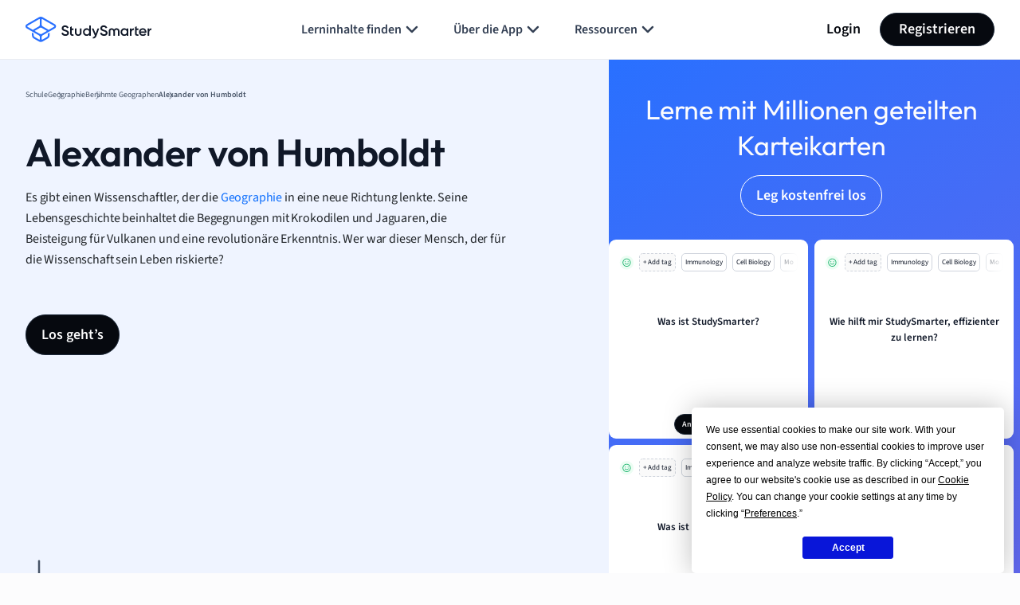

--- FILE ---
content_type: text/css
request_url: https://www.studysmarter.de/app/themes/studypress-core-theme/dist/assets/css/api-explanations.css?ver=2.50.0.0
body_size: 18283
content:
@charset "UTF-8";.va-footer{--va-footer-bg:#06090F;--va-footer-title-color:#FCFCFD;--va-footer-link-color:#D0D5DD;--va-footer-link-hover-color:#2970FF;--va-footer-social-network-color:#06090F;--va-footer-social-network-background-color:#FCFCFD;background-color:var(--va-footer-bg);color:var(--va-footer-title-color)}.va-footer a{color:var(--va-footer-link-color)}.va-footer a:hover{color:var(--va-footer-link-hover-color)}.va-footer.white{--va-footer-bg:#FCFCFD;--va-footer-title-color:#06090F;--va-footer-link-color:#06090F;--va-footer-link-hover-color:#2970FF;--va-footer-social-network-background-color:#EAECF0}.va-footer .va-social-network{width:32px;height:32px;border-radius:50%;background-color:var(--va-footer-social-network-background-color);display:flex;justify-content:center;align-items:center;color:var(--va-footer-social-network-color)}.va-footer .va-social-network:hover{color:var(--va-footer-link-hover-color)}.va-breadcrumbs ul{list-style:none}.va-breadcrumbs ul li{position:relative;display:flex}.va-breadcrumbs ul li span{display:block;text-overflow:ellipsis;max-width:100px;overflow:hidden;white-space:nowrap;font-weight:400;font-family:"Source Sans 3",sans-serif}@media (min-width:640px){.va-breadcrumbs ul li span{max-width:200px}}.va-breadcrumbs ul li a>span{color:#475467;transition-timing-function:ease;transition-duration:.2s;transition-property:color,background-color,border-color}.va-breadcrumbs ul li a:hover>span{color:#475467;text-shadow:.15px .15px .015px #475467,.15px .15px .015px #475467}.va-breadcrumbs ul li.active span{color:#475467;font-weight:600}.va-breadcrumbs ul li:not(:last-child):after{content:"";position:absolute;width:16px;height:16px;top:50%;right:-2px;transform:translate(100%,-50%);background-image:url("data:image/svg+xml,%3Csvg width='16' height='16' viewBox='0 0 16 16' fill='none' xmlns='http://www.w3.org/2000/svg'%3E%3Cpath d='M6 12L10 8L6 4' stroke='%2398A2B3' stroke-width='1.33333' stroke-linecap='round' stroke-linejoin='round'/%3E%3C/svg%3E%0A");background-position:center;background-repeat:no-repeat;background-size:contain}@media (min-width:640px){.va-breadcrumbs ul li:not(:last-child):after{right:-8px}}@media (min-width:1440px){.va-breadcrumbs ul li:not(:last-child):after{width:22px;height:22px;right:-12px}}.va-welcome{overflow:hidden}.va-welcome .container-fluid{padding-inline:0}.va-welcome .va-welcome-text{height:100%}.va-welcome-left .fr-img-wrap,.va-welcome-left img,.va-welcome-left svg{display:none!important}.va-welcome-left .MathJax svg{display:inline-block!important}.va-welcome-right{overflow:hidden}.va-welcome-right:after{content:"";width:100%;height:100%;background:#155eef;position:absolute;top:0;z-index:1}@media (max-width:1024.98px){.va-welcome-right:after{content:none}}.va-welcome-right__image-wrap{border-radius:12px 12px 0 0}@media (min-width:640px){.va-welcome-right__image-wrap{border-radius:12px 0 0 12px}}@media (min-width:1025px){.va-welcome-right__image-wrap{border-radius:16px 16px 0 0}}.va-welcome-right__image-wrap img{max-width:360px}.va-welcome-right__text-wrap{border-radius:0 0 12px 12px}.va-welcome-right__text-wrap svg{max-width:15px;width:100%;margin-right:6px;align-self:baseline}@media (min-width:640px){.va-welcome-right__text-wrap svg{max-width:20px;margin-right:10px}}@media (min-width:1860px){.va-welcome-right__text-wrap svg{max-width:27px}}@media (min-width:640px){.va-welcome-right__text-wrap{border-radius:0 12px 12px 0}}@media (min-width:1025px){.va-welcome-right__text-wrap{border-radius:0 0 16px 16px}}.va-welcome-right__header{margin-bottom:20px}.va-welcome-scroll{width:16px;height:22px}@media (min-width:640px){.va-welcome-scroll{bottom:64px;width:21px;height:28px}}@media (min-width:1025px){.va-welcome-scroll{position:absolute;bottom:60px;left:5px;width:24px;height:32px}}.va-welcome-scroll img,.va-welcome-scroll svg{display:inline-block!important}#ab-va-flashcard-header{display:block}.va-ab-fc-header-btn{display:inline-block}.va-welcome-right-ab{background:linear-gradient(144.56deg,#2970ff 0,#8363e2 100%)}.va-welcome-right-ab:after{background:linear-gradient(144.56deg,#2970ff 0,#8363e2 100%)}#ab-va-flashcard-header{max-height:100vh}.left-hero-fc,.right-hero-fc{margin:0 8px 8px!important;position:relative;overflow:hidden;list-style:none;padding:0;z-index:1}.left-hero-fc a,.right-hero-fc a{color:#101828}.left-hero-fc .swiper-slide,.right-hero-fc .swiper-slide{width:250px!important;max-height:250px;background:#fff;border-radius:9px;max-width:100%;padding:9px 0;margin-left:20px}.left-hero-fc .swiper-slide p,.right-hero-fc .swiper-slide p{font-size:13px;line-height:20px;font-weight:600;min-height:85px;padding:0 15px;overflow:hidden;text-overflow:ellipsis;max-height:100px;display:-webkit-box;-webkit-line-clamp:3;-webkit-box-orient:vertical;margin-bottom:0}.left-hero-fc .swiper-slide .py-60 ul,.left-hero-fc .swiper-slide p br,.left-hero-fc .swiper-slide p:nth-of-type(n+2),.right-hero-fc .swiper-slide .py-60 ul,.right-hero-fc .swiper-slide p br,.right-hero-fc .swiper-slide p:nth-of-type(n+2){display:none}.left-hero-fc .swiper-slide,.right-hero-fc .swiper-slide{margin-left:8px}.hero_fc_tags{padding:5px 0;--mask:linear-gradient(to right,
  		rgba(0, 0, 0, 1) 0, rgba(0, 0, 0, 1) 80%,
  		rgba(0, 0, 0, 0) 95%, rgba(0, 0, 0, 0) 100%) no-repeat;-webkit-mask:var(--mask);mask:var(--mask)}.hero_fc_tags li{display:inline;border:1px solid #d0d5dd;border-radius:5px;padding:4px;font-size:9px;margin:0 2px}.hero_fc_tags li:nth-child(1){border:none;padding:0}.hero_fc_tags li:nth-child(2){border:1px dashed #d0d5dd;background:rgba(250,250,250,.95)}.va-button--small{font-size:10.204px;font-style:normal;font-weight:600;line-height:14.577px;padding:5px 8.75px}.va-button-transparent{background:0 0;color:#fff;border:1px solid #fff!important}.va-button-transparent:hover{border:1px solid #344054;border-color:#344054!important}.ab-va-premium-header{background:linear-gradient(90.08deg,#2970ff 0,#155eef 100%)}.ab-va-premium-header::after{background:linear-gradient(90.08deg,#2970ff 0,#155eef 100%)!important}.ab-va-premium-header .ab-va-premium-logo{max-width:200px}.ab-va-premium-header .va-welcome-right__image-wrap img{max-width:200px}.ab-va-premium-header .va-button{padding:5px 19px}@media (min-width:640px){.ab-va-premium-header .va-button{padding:11px 19px}}.premium-header-border{border:2px solid;border-image-source:radial-gradient(100.7% 100.7% at 50% 0,#fff 0,rgba(255,255,255,0) 100%);border-image-slice:1;background:linear-gradient(0deg,rgba(41,112,255,0) 0,#2970ff 93.66%);position:relative;border-bottom:transparent;width:300px;margin:8px auto}@media (min-width:640px){.premium-header-border{width:386px}}.premium-header-border::before{content:"";position:absolute;top:4%;left:50%;width:51%;background:radial-gradient(50% 696.02% at 50% 50%,#fff 0,#2970ff 100%);height:13%;transform:translate(-50%,-50%);border-radius:50%;z-index:-1;filter:blur(8px)}.premium-header-border-tag{font-size:13px;line-height:12px;padding:8px 10px;font-weight:600;display:inline-block;border-radius:20px;color:#0d6efd;background:#fff;position:absolute;top:-14px}@media (min-width:640px){.premium-header-border-tag{font-size:12px;line-height:16px;padding:5px 10px;top:-13px}}@keyframes move{0%{transform:translateY(0)}16.6666666667%{transform:translateY(-40px)}33.3333333333%{transform:translateY(-80px)}50%{transform:translateY(-120px)}66.6666666667%{transform:translateY(-160px)}83.3333333333%{transform:translateY(-200px)}100%{transform:translateY(-240px)}}.slider{height:100%;width:100%;margin:auto;overflow:hidden;-webkit-mask-image:linear-gradient(to bottom,rgba(255,255,255,.1),rgba(255,255,255,.3),rgba(255,255,255,.6),#fff 50%,rgba(255,255,255,.6),rgba(255,255,255,.3),rgba(255,255,255,.1));mask-image:linear-gradient(to bottom,rgba(255,255,255,.1),rgba(255,255,255,.3),rgba(255,255,255,.6),#fff 50%,rgba(255,255,255,.6),rgba(255,255,255,.3),rgba(255,255,255,.1))}.slider .slide-track{animation:move 7s cubic-bezier(.12,.82,.49,1) infinite;height:280px;width:100%}.slider .slide{height:40px;flex:0 0 100%}.slider .text{font-family:Outfit;color:#fff;white-space:nowrap;display:block;text-align:center;font-weight:500;font-size:30px;line-height:40px}.va-welcome-mobile-hero-image{background:linear-gradient(360deg,#0101d0 0,#2970ff 50%);width:100vw;margin-left:calc(-50vw + 50%);margin-bottom:20px;padding:20px 0 0 0}.va-welcome-mobile-hero-image img{display:block!important;margin:0 auto!important;padding:0 0 0 20px}.content{overflow:hidden;transition:height .3s ease,opacity .3s ease;opacity:0}.content-visible{opacity:1}.content-hidden{opacity:0;height:0}#ab-va-benefits-header{background:linear-gradient(35.19deg,#0101d0 0,#2970ff 99.62%)}.ab-va-benefits-header__boxes{display:flex;flex-wrap:wrap;justify-content:center;margin:0 auto}.ab-va-premium-benefits__caption{display:flex;flex-wrap:wrap;justify-content:center;margin:15px auto;max-width:637px;align-items:center}.ab-va-premium-benefits__caption img{max-width:100px}@media (min-width:640px){.ab-va-premium-benefits__caption img{max-width:140px}}.ab-va-premium-benefits__caption .h5{text-align:left;box-shadow:1px 0 2px 3px rgba(255,255,255,.2) inset;background:rgba(255,255,255,.1);border-radius:18px;margin-bottom:0!important;max-width:270px;position:relative}@media (min-width:640px){.ab-va-premium-benefits__caption .h5{max-width:360px}}.ab-va-premium-benefits__caption .h5:before{content:"";width:100%;height:41px;background-image:url(/app/themes/studypress-core-theme/dist/assets/images/ab-test/benefits_bubble_border.png);top:70%;left:-20px;position:absolute;z-index:1;background-repeat:no-repeat}.ab-va-benefits-header__box{background:linear-gradient(0deg,var(--Component-colors-Alpha-alpha-white-100,#fff),var(--Component-colors-Alpha-alpha-white-100,#fff)),linear-gradient(135deg,rgba(0,191,255,.04) 0,rgba(81,106,236,.04) 49%,rgba(174,124,255,.04) 100%);width:100%;text-align:left;justify-content:left;align-items:center;display:flex;padding:13px;margin:5px 15px;margin-bottom:5px!important;border-radius:16px;border:1px solid var(--Colors-Border-border-base,#fff);position:relative}@media (min-width:640px){.ab-va-benefits-header__box{width:calc(50% - 40px);justify-content:center;display:block;margin:5px}}.ab-va-benefits-header__box_heading{font-family:Outfit;font-weight:500;line-height:24.8px;letter-spacing:-.01em;text-align:left;margin:5px 10px}@media (min-width:640px){.ab-va-benefits-header__box_heading{margin:5px 0}}.ab-va-benefits-header__box img{max-width:38px}@media (min-width:640px){.ab-va-benefits-header__box img{max-width:56px}}.ab-va-benefits-header__box a{font-weight:500;font-size:13px;line-height:18px;letter-spacing:-.01em;text-align:left;color:#475467;cursor:pointer}@media (min-width:640px){.ab-va-benefits-header__box a{display:inline-block}}.ab-va-benefits-header__box span{display:none}@media (min-width:640px){.ab-va-benefits-header__box span{display:inline-block}}.ab-va-benefits-header__box svg{width:20px;height:20px;position:absolute;right:25px;top:25px}@media (min-width:640px){.ab-va-benefits-header__box svg{position:relative;right:0;top:0}}.ab-va-premium-header__btn{color:#475467}.va-main:before{content:"";position:absolute;z-index:1;top:0;left:0;right:0;height:500px;opacity:.25;background:linear-gradient(180deg,#2970ff 0,rgba(252,252,253,0) 100%)}.va-main-navigation{top:100px}@media (max-width:1024.98px){.va-main-navigation{position:fixed!important;z-index:9!important;top:60px;bottom:0;padding:16px!important;border-radius:0!important;width:100vw;transition:.4s;left:-100vw}}.va-main-navigation:after{content:"";width:calc(100vw - 30px);height:50px;left:0;position:absolute;background:#fff;background:linear-gradient(180deg,rgba(255,255,255,0) 0,rgba(255,255,255,.6993391106) 47%,#fff 100%);bottom:60px}@media (min-width:1025px){.va-main-navigation:after{content:none}}@media (max-width:1024.98px){.va-main-navigation.open{left:0}}.va-main-sidebar{top:100px}.va-main-sidebar__logo{width:40px;height:40px}@media (min-width:1025px){.va-main-sidebar__logo{width:56px;height:56px}}.va-main-sidebar__add{height:0;padding-top:100%;background-color:#c6c6c6}.va-main-sidebar__icon{width:100%;max-width:20px;margin-right:10px}.va-main-navigation-mobile-btn{bottom:32px;left:50%;transform:translateX(-50%)}/*! purgecss start ignore */.va-main-content-block{word-break:break-word}.va-main-content-block:first-child{margin-top:0!important}.va-main-content-block:last-child{margin-bottom:0!important}.va-main-content{color:#344054;font-size:16px;font-style:normal;font-weight:400;line-height:165%;letter-spacing:-.22px}@media (min-width:1025px){.va-main-content{font-size:18px}}@media (min-width:1860px){.va-main-content{font-size:22px}}.va-main-content a{color:#2563eb;font-style:normal;font-weight:600;line-height:165%;letter-spacing:-.24px}@media (min-width:1860px){.va-main-content a{font-size:24px}}.va-main-content .title-big,.va-main-content h2{font-size:22px;font-style:normal;font-weight:500;line-height:145%;letter-spacing:-.22px}@media (min-width:640px){.va-main-content .title-big,.va-main-content h2{font-size:26px;letter-spacing:-.26px}}@media (min-width:1860px){.va-main-content .title-big,.va-main-content h2{font-size:36px;line-height:135%;letter-spacing:-.36px}}.va-main-content .title-medium,.va-main-content h3{font-size:22px;font-style:normal;font-weight:500;line-height:145%;letter-spacing:-.22px}@media (min-width:640px){.va-main-content .title-medium,.va-main-content h3{color:var(--Base,#06090f);font-size:26px;letter-spacing:-.26px}}@media (min-width:1860px){.va-main-content .title-medium,.va-main-content h3{font-size:32px;letter-spacing:-.32px}}.va-main-content .title-small,.va-main-content h4{font-size:18px;font-style:normal;font-weight:500;line-height:145%;letter-spacing:-.22px}@media (min-width:640px){.va-main-content .title-small,.va-main-content h4{font-size:22px}}.va-main-content .definition-class{position:relative;padding:30px 0 8px 20px;border-radius:8px;border-left:4px solid #7a5af8;margin:12px 0;--summary-definition-heading:"Definition"}@media (min-width:640px){.va-main-content .definition-class{padding:40px 0 8px 27px}}@media (min-width:1025px){.va-main-content .definition-class{padding:50px 0 8px 32px}}@media (min-width:1860px){.va-main-content .definition-class{padding:60px 0 12px 40px}}.va-main-content .definition-class:after{content:var(--summary-definition-heading, "Definition");font-family:Outfit,sans-serif;position:absolute;top:0;left:19px;color:#06090f;font-size:18px;font-style:normal;font-weight:500;line-height:145%;letter-spacing:-.18px}@media (min-width:640px){.va-main-content .definition-class:after{font-size:22px;letter-spacing:-.211px;left:27px}}@media (min-width:1025px){.va-main-content .definition-class:after{font-size:24px;letter-spacing:-.24px;left:32px;top:5px}}@media (min-width:1860px){.va-main-content .definition-class:after{font-size:28px;letter-spacing:-.28px;left:39px;top:5px}}.va-main-content .definition-class ul{margin-top:10px}.va-main-content .example-class{position:relative;padding:30px 0 8px 20px;border-radius:8px;border-left:4px solid #0d6efd;margin:12px 0}@media (min-width:640px){.va-main-content .example-class{padding:35px 0 8px 27px}}@media (min-width:1025px){.va-main-content .example-class{padding:40px 0 8px 32px}}@media (min-width:1860px){.va-main-content .example-class{padding:50px 0 12px 40px}}.va-main-content .example-class:after{content:var(--summary-example-heading, "Example");font-family:Outfit,sans-serif;position:absolute;top:0;left:19px;color:#06090f;font-size:18px;font-style:normal;font-weight:500;line-height:145%;letter-spacing:-.18px}@media (min-width:640px){.va-main-content .example-class:after{font-size:22px;letter-spacing:-.211px;left:27px}}@media (min-width:1025px){.va-main-content .example-class:after{font-size:24px;letter-spacing:-.24px;left:32px;top:5px}}@media (min-width:1860px){.va-main-content .example-class:after{font-size:28px;letter-spacing:-.28px;left:39px}}.va-main-content .example-class ul{margin-top:10px}.va-main-content .deep-dive-class{position:relative;padding:52px 16px 16px;border-radius:8px;margin:12px 0;background:#e1e1fa}@media (min-width:640px){.va-main-content .deep-dive-class{padding:60px 20px 20px;margin:24px 0}}@media (min-width:1025px){.va-main-content .deep-dive-class{padding:68px 24px 24px}}@media (min-width:1860px){.va-main-content .deep-dive-class{padding:84px 32px 32px;margin:32px 0}}.va-main-content .deep-dive-class:after{content:var(--summary-deep-dive-heading, "Deep dive");font-family:Outfit,sans-serif;position:absolute;top:16px;left:16px;color:#06090f;font-size:18px;font-style:normal;font-weight:500;line-height:145%;letter-spacing:-.18px}@media (min-width:640px){.va-main-content .deep-dive-class:after{font-size:22px;letter-spacing:-.211px;left:20px;top:20px}}@media (min-width:1025px){.va-main-content .deep-dive-class:after{font-size:24px;letter-spacing:-.24px;left:24px;top:24px}}@media (min-width:1860px){.va-main-content .deep-dive-class:after{font-size:28px;letter-spacing:-.28px;left:33px;top:32px}}.va-main-content .deep-dive-class ul{margin-top:10px}.va-main-content .hint-class{position:relative;padding:52px 16px 16px;border-radius:8px;margin:12px 0;background:#fffaeb}@media (min-width:640px){.va-main-content .hint-class{padding:60px 20px 20px;margin:24px 0}}@media (min-width:1025px){.va-main-content .hint-class{padding:68px 24px 24px}}@media (min-width:1860px){.va-main-content .hint-class{padding:84px 32px 32px;margin:32px 0}}.va-main-content .hint-class:after{content:var(--summary-overview-hint, "Did you know?");font-family:Outfit,sans-serif;position:absolute;top:16px;left:19px;color:#06090f;font-size:18px;font-style:normal;font-weight:500;line-height:145%;letter-spacing:-.18px}@media (min-width:640px){.va-main-content .hint-class:after{font-size:22px;letter-spacing:-.211px;left:20px;top:20px}}@media (min-width:1025px){.va-main-content .hint-class:after{font-size:24px;letter-spacing:-.24px;left:24px;top:24px}}@media (min-width:1860px){.va-main-content .hint-class:after{font-size:28px;letter-spacing:-.28px;left:33px;top:32px}}.va-main-content .hint-class ul{margin-top:10px}.va-main-content .overview-class{position:relative;padding:52px 16px 16px;border-radius:8px;margin:12px 0;background:#e1e1fa;--summary-overview-heading:"Overview"}@media (min-width:640px){.va-main-content .overview-class{padding:60px 20px 20px;margin:24px 0}}@media (min-width:1025px){.va-main-content .overview-class{padding:68px 24px 24px}}@media (min-width:1860px){.va-main-content .overview-class{padding:84px 32px 32px;margin:32px 0}}.va-main-content .overview-class:after{content:var(--summary-overview-heading, "Overview");font-family:Outfit,sans-serif;position:absolute;top:16px;left:16px;color:#06090f;font-size:18px;font-style:normal;font-weight:500;line-height:145%;letter-spacing:-.18px}@media (min-width:640px){.va-main-content .overview-class:after{font-size:22px;letter-spacing:-.211px;left:20px;top:20px}}@media (min-width:1025px){.va-main-content .overview-class:after{font-size:24px;letter-spacing:-.24px;left:24px;top:24px}}@media (min-width:1860px){.va-main-content .overview-class:after{font-size:28px;letter-spacing:-.28px;left:33px;top:32px}}.va-main-content .overview-class ul{margin-top:10px}.va-main-content ul{margin-top:15px}@media (min-width:640px){.va-main-content ul{margin-top:20px}}@media (min-width:1025px){.va-main-content ul{margin-top:25px}}@media (min-width:1860px){.va-main-content ul{margin-top:30px}}.va-main-content ul li{margin-bottom:10px}.va-main-content table{border-collapse:separate;border-spacing:0;color:#475467;width:100%;margin-bottom:15px!important;background-color:#fcfcfd}.va-main-content table tr td,.va-main-content table tr th{border-right:1px solid #d0d5dd;border-bottom:1px solid #d0d5dd}.va-main-content table tr td:first-child,.va-main-content table tr th:first-child{border-left:1px solid #d0d5dd}.va-main-content table tr:first-child td{border-top:solid 1px #d0d5dd}.va-main-content table tr:first-child td:first-child{border-top-left-radius:16px!important}.va-main-content table tr:first-child td:last-child{border-top-right-radius:16px!important}.va-main-content table tr:last-child td:first-child{border-bottom-left-radius:16px!important}.va-main-content table tr:last-child td:last-child{border-bottom-right-radius:16px!important}.va-main-content table li,.va-main-content table p,.va-main-content table span{font-size:14px!important;margin-bottom:20px;white-space:normal!important}@media screen and (min-width:1200px){.va-main-content table li,.va-main-content table p,.va-main-content table span{font-size:18px!important}}.va-main-content table li:last-child,.va-main-content table p:last-child,.va-main-content table span:last-child{margin-bottom:0}.va-main-content table p+p{margin-top:30px}@media screen and (min-width:1200px){.va-main-content table p+p{margin-top:40px}}.va-main-content table ol,.va-main-content table ul{margin:20px 0!important}.va-main-content table ol li,.va-main-content table ul li{font-size:18px;line-height:1.7;white-space:normal!important;color:#393e42}@media screen and (min-width:1200px){.va-main-content table ol li,.va-main-content table ul li{font-size:20px;line-height:1.6}}.va-main-content .main-content-table-wrap{overflow-x:auto}.va-main-content td{padding:5px 11px;word-break:normal}@media (min-width:640px){.va-main-content td{padding:22px}}@media (min-width:1025px){.va-main-content td{padding:25px}}@media (min-width:1860px){.va-main-content td{padding:30px}}.va-main-content tbody>tr:first-child{background:#f2f4f7;font-weight:700}.va-main-content tbody>tr:first-child p{font-weight:700}.va-main-content tbody>tr:first-child td{padding:7px 10px}@media (min-width:640px){.va-main-content tbody>tr:first-child td{padding:11px 23px}}@media (min-width:1025px){.va-main-content tbody>tr:first-child td{padding:12px 24px}}@media (min-width:1860px){.va-main-content tbody>tr:first-child td{padding:16px 30px}}.va-main-content img{max-width:100%;height:auto}.va-main-faq__title{font-size:24px;font-style:normal;font-weight:500;line-height:135%;letter-spacing:-.24px}@media (min-width:640px){.va-main-faq__title{font-size:30px;letter-spacing:-.3px}}@media (min-width:1860px){.va-main-faq__title{font-size:41px;letter-spacing:-.404px}}.quote-class{padding:24px;color:#344054;background:#fafaff;border-radius:8px;font-size:16px;font-weight:500}.quote-class p{quotes:"“" "”" "‘" "’"}.quote-class p::before{content:open-quote}.quote-class p::after{position:absolute;content:close-quote}/*! purgecss end ignore */.va-hide-image{position:relative;border-radius:5px;overflow:hidden;display:flex;justify-content:center;align-items:flex-start;margin:20px 0!important;border:2.69px solid #d0d5dd;min-height:300px;max-height:450px}.va-hide-image:after{content:"";position:absolute;left:0;top:50%;width:100%!important;height:50%;-webkit-backdrop-filter:blur(12px);backdrop-filter:blur(8px);background:rgba(255,255,255,.6);z-index:2;border-top:2.69px solid #d0d5dd}.va-hide-image img{max-width:none;max-height:400px;display:block;margin:0 auto}.fr-img-caption .fr-img-wrap img{display:block;margin:0 auto}.fr-img-caption .fr-inner{color:#1d2939;margin-top:6px;font-size:12px;font-style:normal;font-weight:400;line-height:175%;display:block}.fr-img-caption .fr-inner a{color:#155eef}.va-image-content{position:absolute;top:75%;left:50%;text-align:center;transform:translate(-50%,-50%);max-width:750px;width:100%;width:100%;display:flex;justify-content:center;align-items:center;flex-direction:column;padding:15px 10px;z-index:4}.va-main-content-nav-list__icon{width:12px}@media (min-width:640px){.va-main-content-nav-list__icon{width:16px}}@media (min-width:1025px){.va-main-content-nav-list__icon{width:21px}}.va-main-content-nav-list__arrow-icon{z-index:1;top:3px;right:7px;transition:.25s ease-in-out}@media (min-width:640px){.va-main-content-nav-list__arrow-icon{top:10px;right:14px}}@media (min-width:1025px){.va-main-content-nav-list__arrow-icon{top:17px}}.va-main-content-nav-list__arrow-icon.active{transform:rotate(180deg)}.va-main-content-nav-list ul li:last-child:before{content:none}.va-main-content-nav-list ul li:last-child{padding-bottom:0}.va-main-content-nav-list ul li{padding-bottom:10px;position:relative}.va-main-content-nav-list ul li:before{content:"";position:absolute;background:#d0d5dd;width:2px;left:21px;top:50%;z-index:1;height:100%}.va-main-content-nav-list ul li a{position:relative;padding:5px 16px 5px 42px;font-size:10px;font-style:normal;font-weight:400;line-height:175%;color:#667085;border-radius:10px;width:100%}@media (min-width:640px){.va-main-content-nav-list ul li a{font-size:12px}}@media (min-width:1440px){.va-main-content-nav-list ul li a{font-size:14px}}@media (min-width:1860px){.va-main-content-nav-list ul li a{font-size:18px}}.va-main-content-nav-list ul li a:before{content:"";position:absolute;top:50%;left:14px;transform:translateY(-50%);background:#98a2b3;border-radius:50%;border:2px solid #d0d5dd;width:16px;height:16px;z-index:2}.va-main-content-nav-list li a.active{color:#00359e;background:#eff4ff}.va-main-content-nav-list li a.active:before{background:#0d6efd;border:2px solid #004eeb}.va-main-content-nav-list ul li:last-child{margin-bottom:7px}@media (min-width:640px){.va-main-content-nav-list ul li:last-child{margin-bottom:14px}}@media (min-width:1440px){.va-main-content-nav-list ul li:last-child{margin-bottom:16px}}[data-api-content-wrap-navi]{max-height:0;overflow:hidden;transition:max-height .5s ease-out}.va-main-navigation-list{overflow:auto;color:#475467;font-weight:600;line-height:35px;height:calc(100% - 50px)}@media (min-width:640px){.va-main-navigation-list{height:auto}}@media screen and (max-height:950px) and (min-width:1200px){.va-main-navigation-list{max-height:600px}}.va-main-navigation-list .first-level:last-child{margin-bottom:30px}@media (min-width:640px){.va-main-navigation-list .first-level:last-child{margin-bottom:80px}}@media (min-width:1025px){.va-main-navigation-list .first-level:last-child{margin-bottom:0;max-height:770px}}.va-main-navigation-list::-webkit-scrollbar-track{background-color:#eaecf0;border-radius:3px}.va-main-navigation-list::-webkit-scrollbar{width:5px;background-color:#f5f5f5}.va-main-navigation-list::-webkit-scrollbar-thumb{background-color:#98a2b3;border-radius:3px}.va-main-navigation-list li a{transition:color}@media (prefers-reduced-motion:reduce){.va-main-navigation-list li a{transition:none}}.va-main-navigation-list li a:hover{color:#2563eb!important}.va-main-navigation-list-current-item a{color:#2563eb!important}.va-main-navigation-list-current-item__child{font-weight:400;border-left:2px solid #eaecf0;transition:.25s;max-height:480px;overflow-y:auto}.va-main-navigation-list-current-item__child .active{height:0;margin-top:0!important}.va-main-navigation-list-current-item svg{position:absolute;right:-5px;top:5px}[data-nav-list-close-btn] svg,[data-nav-list-plus-close-btn] svg{transition:.25s}[data-nav-list-close-btn].active svg,[data-nav-list-plus-close-btn].active svg{transform:rotate(180deg)}[data-nav-list-current-item].active,[data-nav-list-plus-current-item].active{max-height:0;overflow:hidden}@media (max-width:639.98px){.va-intent-banner img{max-width:120px}}.va-intent-banner--screenshot{overflow:hidden;background-repeat:no-repeat!important;background-size:cover!important;background-position:center!important}.va-intent-banner--screenshot .va-intent-banner__title{text-shadow:0 1.328px 3.984px rgba(16,24,40,.1),0 1.328px 2.656px rgba(16,24,40,.06);font-weight:500;line-height:135%;letter-spacing:-.48px}@media (min-width:1025px) and (max-width:1439.98px){.va-intent-banner--screenshot .va-intent-banner__title{font-size:30px!important;line-height:125%}}@media (min-width:640px){.va-intent-banner--screenshot .va-intent-banner__text-wrap{margin-top:-60px}}@media (min-width:640px) and (max-width:1024.98px){.va-intent-banner--screenshot .screenshot-3 img{width:117%!important;margin-right:-30px;margin-bottom:-40px!important}}@media (min-width:1025px){.va-intent-banner--screenshot .screenshot-3 img{width:117%!important;margin-top:50px;margin-right:-50px;margin-bottom:-50px!important;max-width:none}}@media (max-width:639.98px){.va-intent-banner--screenshot .screenshot-1{padding:0 8px 0 40px!important}.va-intent-banner--screenshot .screenshot-2{padding:0 24px!important}.va-intent-banner--screenshot .screenshot-3{padding:0 0 24px 24px!important;justify-content:flex-end!important}.va-intent-banner--screenshot .screenshot-3 img{max-width:300px!important}.va-intent-banner--screenshot .screenshot-4{padding:0 16px 0 40px!important}.va-intent-banner--screenshot img{max-width:300px!important}}.intent-banner-premium-badge-border{border:2px solid;border-image-source:radial-gradient(74.7% 74.7% at 50% 0,#fff 0,rgba(255,255,255,0) 100%);border-image-slice:1;background:linear-gradient(0deg,rgba(41,112,255,0) 0,#2970ff 93.66%);position:relative;border-bottom:transparent}.intent-banner-premium-badge-treatment_1{font-size:8px;line-height:15px;display:inline-block;padding:0 10px;border-radius:20px;color:#0d6efd;background:#fff;position:absolute;top:-7px}@keyframes move{0%{transform:translateY(0)}16.6666666667%{transform:translateY(-30px)}33.3333333333%{transform:translateY(-60px)}50%{transform:translateY(-90px)}66.6666666667%{transform:translateY(-120px)}83.3333333333%{transform:translateY(-150px)}100%{transform:translateY(-180px)}}.slider{height:100%;width:100%;margin:auto;overflow:hidden;-webkit-mask-image:linear-gradient(to bottom,rgba(255,255,255,.1),rgba(255,255,255,.3),rgba(255,255,255,.6),#fff 50%,rgba(255,255,255,.6),rgba(255,255,255,.3),rgba(255,255,255,.1));mask-image:linear-gradient(to bottom,rgba(255,255,255,.1),rgba(255,255,255,.3),rgba(255,255,255,.6),#fff 50%,rgba(255,255,255,.6),rgba(255,255,255,.3),rgba(255,255,255,.1))}.slider .slide-track{animation:move 7s cubic-bezier(.12,.82,.49,1) infinite;height:220px;width:100%}.slider .slide{height:30px;flex:0 0 100%}.slider .text{font-family:Outfit;color:#fff;white-space:nowrap;display:block;text-align:center;font-weight:500}.bottom-blue-gradient-premium-features{display:flex;justify-content:center;align-items:center;margin-bottom:20px}.bottom-blue-gradient-premium-features__container{display:grid;grid-template-columns:1fr;grid-gap:5px}@media (min-width:640px){.bottom-blue-gradient-premium-features__container{grid-template-columns:repeat(2,300px)}}.grid-item{display:flex;flex-direction:column;justify-content:center;align-items:flex-start;padding:5px}.grid-item img{margin-right:10px;width:40px}.intent-banner-premium-badge{margin-bottom:20px;display:inline-block;position:relative;padding:3px 10px;border-radius:20px;color:#0d6efd;background:#fff}@media (min-width:640px){.intent-banner-premium-badge{position:absolute;top:-15px;left:45%}}.intent-banner-countdown{gap:8px;justify-content:center}@media (min-width:640px){.intent-banner-countdown{margin-left:16px}}.intent-banner-countdown__item{padding:5px;width:55px;height:55px;display:flex;flex-direction:column;justify-content:center;align-items:center;background:url(/app/themes/studypress-core-theme/dist/assets/images/explanations/intent-banner-countdown.svg);background-repeat:no-repeat;background-size:contain;background-position:center center}@media (min-width:640px){.intent-banner-countdown__item{width:55px;height:59px}}.intent-banner-countdown p{color:#fff;text-align:center;font-size:18px;font-style:normal;font-weight:500;line-height:1;letter-spacing:-.28px;margin-bottom:0}@media (min-width:640px){.intent-banner-countdown p{font-size:28px}}.intent-banner-countdown span{color:#fff;text-align:center;font-family:"Source Sans 3",sans-serif;font-size:11px;font-style:normal;font-weight:400;line-height:1.6;letter-spacing:-.14px}@font-face{font-family:swiper-icons;src:url("data:application/font-woff;charset=utf-8;base64, [base64]//wADZ2x5ZgAAAywAAADMAAAD2MHtryVoZWFkAAABbAAAADAAAAA2E2+eoWhoZWEAAAGcAAAAHwAAACQC9gDzaG10eAAAAigAAAAZAAAArgJkABFsb2NhAAAC0AAAAFoAAABaFQAUGG1heHAAAAG8AAAAHwAAACAAcABAbmFtZQAAA/gAAAE5AAACXvFdBwlwb3N0AAAFNAAAAGIAAACE5s74hXjaY2BkYGAAYpf5Hu/j+W2+MnAzMYDAzaX6QjD6/4//Bxj5GA8AuRwMYGkAPywL13jaY2BkYGA88P8Agx4j+/8fQDYfA1AEBWgDAIB2BOoAeNpjYGRgYNBh4GdgYgABEMnIABJzYNADCQAACWgAsQB42mNgYfzCOIGBlYGB0YcxjYGBwR1Kf2WQZGhhYGBiYGVmgAFGBiQQkOaawtDAoMBQxXjg/wEGPcYDDA4wNUA2CCgwsAAAO4EL6gAAeNpj2M0gyAACqxgGNWBkZ2D4/wMA+xkDdgAAAHjaY2BgYGaAYBkGRgYQiAHyGMF8FgYHIM3DwMHABGQrMOgyWDLEM1T9/w8UBfEMgLzE////P/5//f/V/xv+r4eaAAeMbAxwIUYmIMHEgKYAYjUcsDAwsLKxc3BycfPw8jEQA/[base64]/uznmfPFBNODM2K7MTQ45YEAZqGP81AmGGcF3iPqOop0r1SPTaTbVkfUe4HXj97wYE+yNwWYxwWu4v1ugWHgo3S1XdZEVqWM7ET0cfnLGxWfkgR42o2PvWrDMBSFj/IHLaF0zKjRgdiVMwScNRAoWUoH78Y2icB/yIY09An6AH2Bdu/UB+yxopYshQiEvnvu0dURgDt8QeC8PDw7Fpji3fEA4z/PEJ6YOB5hKh4dj3EvXhxPqH/SKUY3rJ7srZ4FZnh1PMAtPhwP6fl2PMJMPDgeQ4rY8YT6Gzao0eAEA409DuggmTnFnOcSCiEiLMgxCiTI6Cq5DZUd3Qmp10vO0LaLTd2cjN4fOumlc7lUYbSQcZFkutRG7g6JKZKy0RmdLY680CDnEJ+UMkpFFe1RN7nxdVpXrC4aTtnaurOnYercZg2YVmLN/d/gczfEimrE/fs/bOuq29Zmn8tloORaXgZgGa78yO9/cnXm2BpaGvq25Dv9S4E9+5SIc9PqupJKhYFSSl47+Qcr1mYNAAAAeNptw0cKwkAAAMDZJA8Q7OUJvkLsPfZ6zFVERPy8qHh2YER+3i/BP83vIBLLySsoKimrqKqpa2hp6+jq6RsYGhmbmJqZSy0sraxtbO3sHRydnEMU4uR6yx7JJXveP7WrDycAAAAAAAH//wACeNpjYGRgYOABYhkgZgJCZgZNBkYGLQZtIJsFLMYAAAw3ALgAeNolizEKgDAQBCchRbC2sFER0YD6qVQiBCv/H9ezGI6Z5XBAw8CBK/m5iQQVauVbXLnOrMZv2oLdKFa8Pjuru2hJzGabmOSLzNMzvutpB3N42mNgZGBg4GKQYzBhYMxJLMlj4GBgAYow/P/PAJJhLM6sSoWKfWCAAwDAjgbRAAB42mNgYGBkAIIbCZo5IPrmUn0hGA0AO8EFTQAA") format("woff");font-weight:400;font-style:normal}:root{--swiper-theme-color:#007aff}.swiper,swiper-container{margin-left:auto;margin-right:auto;position:relative;overflow:hidden;list-style:none;padding:0;z-index:1;display:block}.swiper-vertical>.swiper-wrapper{flex-direction:column}.swiper-wrapper{position:relative;width:100%;height:100%;z-index:1;display:flex;transition-property:transform;transition-timing-function:var(--swiper-wrapper-transition-timing-function,initial);box-sizing:content-box}.swiper-android .swiper-slide,.swiper-wrapper{transform:translate3d(0,0,0)}.swiper-horizontal{touch-action:pan-y}.swiper-vertical{touch-action:pan-x}.swiper-slide,swiper-slide{flex-shrink:0;width:100%;height:100%;position:relative;transition-property:transform;display:block}.swiper-slide-invisible-blank{visibility:hidden}.swiper-autoheight,.swiper-autoheight .swiper-slide{height:auto}.swiper-autoheight .swiper-wrapper{align-items:flex-start;transition-property:transform,height}.swiper-backface-hidden .swiper-slide{transform:translateZ(0);backface-visibility:hidden}.swiper-3d.swiper-css-mode .swiper-wrapper{perspective:1200px}.swiper-3d .swiper-wrapper{transform-style:preserve-3d}.swiper-3d{perspective:1200px}.swiper-3d .swiper-cube-shadow,.swiper-3d .swiper-slide,.swiper-3d .swiper-slide-shadow,.swiper-3d .swiper-slide-shadow-bottom,.swiper-3d .swiper-slide-shadow-left,.swiper-3d .swiper-slide-shadow-right,.swiper-3d .swiper-slide-shadow-top{transform-style:preserve-3d}.swiper-3d .swiper-slide-shadow,.swiper-3d .swiper-slide-shadow-bottom,.swiper-3d .swiper-slide-shadow-left,.swiper-3d .swiper-slide-shadow-right,.swiper-3d .swiper-slide-shadow-top{position:absolute;left:0;top:0;width:100%;height:100%;pointer-events:none;z-index:10}.swiper-3d .swiper-slide-shadow{background:rgba(0,0,0,.15)}.swiper-3d .swiper-slide-shadow-left{background-image:linear-gradient(to left,rgba(0,0,0,.5),rgba(0,0,0,0))}.swiper-3d .swiper-slide-shadow-right{background-image:linear-gradient(to right,rgba(0,0,0,.5),rgba(0,0,0,0))}.swiper-3d .swiper-slide-shadow-top{background-image:linear-gradient(to top,rgba(0,0,0,.5),rgba(0,0,0,0))}.swiper-3d .swiper-slide-shadow-bottom{background-image:linear-gradient(to bottom,rgba(0,0,0,.5),rgba(0,0,0,0))}.swiper-css-mode>.swiper-wrapper{overflow:auto;scrollbar-width:none;-ms-overflow-style:none}.swiper-css-mode>.swiper-wrapper::-webkit-scrollbar{display:none}.swiper-css-mode>.swiper-wrapper>.swiper-slide{scroll-snap-align:start start}.swiper-horizontal.swiper-css-mode>.swiper-wrapper{scroll-snap-type:x mandatory}.swiper-vertical.swiper-css-mode>.swiper-wrapper{scroll-snap-type:y mandatory}.swiper-css-mode.swiper-free-mode>.swiper-wrapper{scroll-snap-type:none}.swiper-css-mode.swiper-free-mode>.swiper-wrapper>.swiper-slide{scroll-snap-align:none}.swiper-centered>.swiper-wrapper::before{content:"";flex-shrink:0;order:9999}.swiper-centered>.swiper-wrapper>.swiper-slide{scroll-snap-align:center center;scroll-snap-stop:always}.swiper-centered.swiper-horizontal>.swiper-wrapper>.swiper-slide:first-child{margin-inline-start:var(--swiper-centered-offset-before)}.swiper-centered.swiper-horizontal>.swiper-wrapper::before{height:100%;min-height:1px;width:var(--swiper-centered-offset-after)}.swiper-centered.swiper-vertical>.swiper-wrapper>.swiper-slide:first-child{margin-block-start:var(--swiper-centered-offset-before)}.swiper-centered.swiper-vertical>.swiper-wrapper::before{width:100%;min-width:1px;height:var(--swiper-centered-offset-after)}.swiper-lazy-preloader{width:42px;height:42px;position:absolute;left:50%;top:50%;margin-left:-21px;margin-top:-21px;z-index:10;transform-origin:50%;box-sizing:border-box;border:4px solid var(--swiper-preloader-color,var(--swiper-theme-color));border-radius:50%;border-top-color:transparent}.swiper-watch-progress .swiper-slide-visible .swiper-lazy-preloader,.swiper:not(.swiper-watch-progress) .swiper-lazy-preloader,swiper-container:not(.swiper-watch-progress) .swiper-lazy-preloader{animation:swiper-preloader-spin 1s infinite linear}.swiper-lazy-preloader-white{--swiper-preloader-color:#fff}.swiper-lazy-preloader-black{--swiper-preloader-color:#000}@keyframes swiper-preloader-spin{0%{transform:rotate(0)}100%{transform:rotate(360deg)}}:root{--swiper-navigation-size:44px}.swiper-button-next,.swiper-button-prev{position:absolute;top:var(--swiper-navigation-top-offset,50%);width:calc(var(--swiper-navigation-size)/ 44 * 27);height:var(--swiper-navigation-size);margin-top:calc(0px - var(--swiper-navigation-size)/ 2);z-index:10;cursor:pointer;display:flex;align-items:center;justify-content:center;color:var(--swiper-navigation-color,var(--swiper-theme-color))}.swiper-button-next.swiper-button-disabled,.swiper-button-prev.swiper-button-disabled{opacity:.35;cursor:auto;pointer-events:none}.swiper-button-next.swiper-button-hidden,.swiper-button-prev.swiper-button-hidden{opacity:0;cursor:auto;pointer-events:none}.swiper-navigation-disabled .swiper-button-next,.swiper-navigation-disabled .swiper-button-prev{display:none!important}.swiper-button-next:after,.swiper-button-prev:after{font-family:swiper-icons;font-size:var(--swiper-navigation-size);text-transform:none!important;letter-spacing:0;font-variant:initial;line-height:1}.swiper-button-prev,.swiper-rtl .swiper-button-next{left:var(--swiper-navigation-sides-offset,10px);right:auto}.swiper-button-prev:after,.swiper-rtl .swiper-button-next:after{content:"prev"}.swiper-button-next,.swiper-rtl .swiper-button-prev{right:var(--swiper-navigation-sides-offset,10px);left:auto}.swiper-button-next:after,.swiper-rtl .swiper-button-prev:after{content:"next"}.swiper-button-lock{display:none}.swiper-pagination{position:absolute;text-align:center;transition:.3s opacity;transform:translate3d(0,0,0);z-index:10}.swiper-pagination.swiper-pagination-hidden{opacity:0}.swiper-pagination-disabled>.swiper-pagination,.swiper-pagination.swiper-pagination-disabled{display:none!important}.swiper-horizontal>.swiper-pagination-bullets,.swiper-pagination-bullets.swiper-pagination-horizontal,.swiper-pagination-custom,.swiper-pagination-fraction{bottom:var(--swiper-pagination-bottom,8px);top:var(--swiper-pagination-top,auto);left:0;width:100%}.swiper-pagination-bullets-dynamic{overflow:hidden;font-size:0}.swiper-pagination-bullets-dynamic .swiper-pagination-bullet{transform:scale(.33);position:relative}.swiper-pagination-bullets-dynamic .swiper-pagination-bullet-active{transform:scale(1)}.swiper-pagination-bullets-dynamic .swiper-pagination-bullet-active-main{transform:scale(1)}.swiper-pagination-bullets-dynamic .swiper-pagination-bullet-active-prev{transform:scale(.66)}.swiper-pagination-bullets-dynamic .swiper-pagination-bullet-active-prev-prev{transform:scale(.33)}.swiper-pagination-bullets-dynamic .swiper-pagination-bullet-active-next{transform:scale(.66)}.swiper-pagination-bullets-dynamic .swiper-pagination-bullet-active-next-next{transform:scale(.33)}.swiper-pagination-bullet{width:var(--swiper-pagination-bullet-width,var(--swiper-pagination-bullet-size,8px));height:var(--swiper-pagination-bullet-height,var(--swiper-pagination-bullet-size,8px));display:inline-block;border-radius:var(--swiper-pagination-bullet-border-radius,50%);background:var(--swiper-pagination-bullet-inactive-color,#000);opacity:var(--swiper-pagination-bullet-inactive-opacity,.2)}button.swiper-pagination-bullet{border:none;margin:0;padding:0;box-shadow:none;-webkit-appearance:none;appearance:none}.swiper-pagination-clickable .swiper-pagination-bullet{cursor:pointer}.swiper-pagination-bullet:only-child{display:none!important}.swiper-pagination-bullet-active{opacity:var(--swiper-pagination-bullet-opacity,1);background:var(--swiper-pagination-color,var(--swiper-theme-color))}.swiper-pagination-vertical.swiper-pagination-bullets,.swiper-vertical>.swiper-pagination-bullets{right:var(--swiper-pagination-right,8px);left:var(--swiper-pagination-left,auto);top:50%;transform:translate3d(0,-50%,0)}.swiper-pagination-vertical.swiper-pagination-bullets .swiper-pagination-bullet,.swiper-vertical>.swiper-pagination-bullets .swiper-pagination-bullet{margin:var(--swiper-pagination-bullet-vertical-gap,6px) 0;display:block}.swiper-pagination-vertical.swiper-pagination-bullets.swiper-pagination-bullets-dynamic,.swiper-vertical>.swiper-pagination-bullets.swiper-pagination-bullets-dynamic{top:50%;transform:translateY(-50%);width:8px}.swiper-pagination-vertical.swiper-pagination-bullets.swiper-pagination-bullets-dynamic .swiper-pagination-bullet,.swiper-vertical>.swiper-pagination-bullets.swiper-pagination-bullets-dynamic .swiper-pagination-bullet{display:inline-block;transition:.2s transform,.2s top}.swiper-horizontal>.swiper-pagination-bullets .swiper-pagination-bullet,.swiper-pagination-horizontal.swiper-pagination-bullets .swiper-pagination-bullet{margin:0 var(--swiper-pagination-bullet-horizontal-gap,4px)}.swiper-horizontal>.swiper-pagination-bullets.swiper-pagination-bullets-dynamic,.swiper-pagination-horizontal.swiper-pagination-bullets.swiper-pagination-bullets-dynamic{left:50%;transform:translateX(-50%);white-space:nowrap}.swiper-horizontal>.swiper-pagination-bullets.swiper-pagination-bullets-dynamic .swiper-pagination-bullet,.swiper-pagination-horizontal.swiper-pagination-bullets.swiper-pagination-bullets-dynamic .swiper-pagination-bullet{transition:.2s transform,.2s left}.swiper-horizontal.swiper-rtl>.swiper-pagination-bullets-dynamic .swiper-pagination-bullet,:host(.swiper-horizontal.swiper-rtl) .swiper-pagination-bullets-dynamic .swiper-pagination-bullet{transition:.2s transform,.2s right}.swiper-pagination-fraction{color:var(--swiper-pagination-fraction-color,inherit)}.swiper-pagination-progressbar{background:var(--swiper-pagination-progressbar-bg-color,rgba(0,0,0,.25));position:absolute}.swiper-pagination-progressbar .swiper-pagination-progressbar-fill{background:var(--swiper-pagination-color,var(--swiper-theme-color));position:absolute;left:0;top:0;width:100%;height:100%;transform:scale(0);transform-origin:left top}.swiper-rtl .swiper-pagination-progressbar .swiper-pagination-progressbar-fill{transform-origin:right top}.swiper-horizontal>.swiper-pagination-progressbar,.swiper-pagination-progressbar.swiper-pagination-horizontal,.swiper-pagination-progressbar.swiper-pagination-vertical.swiper-pagination-progressbar-opposite,.swiper-vertical>.swiper-pagination-progressbar.swiper-pagination-progressbar-opposite{width:100%;height:var(--swiper-pagination-progressbar-size,4px);left:0;top:0}.swiper-horizontal>.swiper-pagination-progressbar.swiper-pagination-progressbar-opposite,.swiper-pagination-progressbar.swiper-pagination-horizontal.swiper-pagination-progressbar-opposite,.swiper-pagination-progressbar.swiper-pagination-vertical,.swiper-vertical>.swiper-pagination-progressbar{width:var(--swiper-pagination-progressbar-size,4px);height:100%;left:0;top:0}.swiper-pagination-lock{display:none}.va-smart-exam--variation .result,.va-smart-exam--variation .va-smart-exam-signup-slide__title,.va-smart-exam--variation hr{display:none!important}.va-smart-exam--variation .result-slide .va-smart-exam-signup-slide__title-ab{text-align:center}.va-smart-exam--variation .result-slide-ab .va-smart-exam-signup-slide__title-ab{text-align:left}.va-smart-exam--variation .va-smart-exam-signup-slide__feedback_negative,.va-smart-exam--variation .va-smart-exam-signup-slide__feedback_positive{display:none}.va-smart-exam--variation .swiper-slide{padding:10px 10px 0!important}@media (min-width:640px){.va-smart-exam--variation .swiper-slide{padding:25px 0 0!important}}.swiper-backface-hidden .swiper-slide{transform:translateZ(0);backface-visibility:hidden}.va-smart-exam{background:#eff4ff;border:1px solid #d1e0ff;box-sizing:border-box;padding:0;position:relative;margin-top:80px}.va-smart-exam__title{padding:0 15px;margin:0 35px}.va-smart-exam .container{max-height:620px;height:auto;-moz-transform:perspective(1200px);perspective:1200px;position:relative;padding:0 20px}.va-smart-exam .swiper-smart-exam{margin:0 auto;position:relative;overflow:hidden;list-style:none;padding:0;z-index:1}.va-smart-exam .result-ab{display:flex;justify-content:center;align-items:center;margin-bottom:20px}.va-smart-exam .result-ab .h4{margin-bottom:0!important;margin-left:15px}.va-smart-exam .result-ab p{margin-bottom:0}.va-smart-exam .open_in_app{margin-top:30px}.va-smart-exam__spacer{margin-bottom:25px;display:block}.va-smart-exam-slider{margin-right:-15px;margin-left:-15px}.va-smart-exam-slider .swiper-slide{padding:10px 10px 70px}@media screen and (max-width:991px){.va-smart-exam-slider .swiper-slide{padding:50px 0 90px}}.va-smart-exam-slider .front{display:flex;text-align:center;padding:20px;margin-bottom:20px;border:1px solid #e4e4e4;box-sizing:border-box;border-radius:8px;background-color:#fff;position:relative;backface-visibility:hidden;flex-direction:column;max-height:560px;min-height:300px}.va-smart-exam-slider .front::after,.va-smart-exam-slider .front::before{content:"";position:absolute;top:23px;left:10px;right:10px;bottom:-12px;background-color:#fff;border:1px solid #e4e4e4;border-radius:12px;z-index:-1}.va-smart-exam-slider .front::after{z-index:-2;transform:translate(10px,10px);width:93%}.va-smart-exam-signup-slide .front{padding:20px 0;max-height:660px}.text-wrap-answer,.text-wrap-question{width:100%;max-width:100%;display:flex;margin:0 auto;display:flex;justify-content:flex-start;flex-direction:column;overflow-y:auto}.text-wrap-answer::-webkit-scrollbar,.text-wrap-question::-webkit-scrollbar{width:6px;background:#c5c5c5;border-radius:5px}.text-wrap-answer::-webkit-scrollbar-track,.text-wrap-question::-webkit-scrollbar-track{width:10px;background:#efefef;border-radius:5px}.text-wrap-answer::-webkit-scrollbar-thumb,.text-wrap-question::-webkit-scrollbar-thumb{width:6px;background:#c5c5c5;border-radius:5px}.text-wrap-options{margin:20px 0!important;padding:0;text-align:left;width:100%;font-size:16px;font-weight:400;font-family:"Source Sans 3",sans-serif}.text-wrap-options label{background:#fff;border:1px solid #eaecf0;padding:8px 12px 8px 12px;border-radius:12px;margin:10px 0;display:block;position:relative;cursor:pointer}.text-wrap-options__btn{font-size:17px;font-weight:400;line-height:20px;letter-spacing:0;text-align:left;display:none;padding:4px;cursor:pointer}.text-wrap-options__correct{background:linear-gradient(0deg,#ccffe3,#ccffe3)!important;border:2px solid #00c75a}.text-wrap-options__correct:after{content:url(../images/ss-exam-check.svg);position:absolute;right:15px;top:12px}.text-wrap-options__incorrect{background:linear-gradient(0deg,#fccfcf,#fccfcf)!important;border:2px solid #f53d3d}.text-wrap-options__incorrect:after{content:url(../images/ss-exam-close.svg);position:absolute;right:15px;top:12px}.next_question{margin:0 auto;display:block;max-width:200px;color:#fff!important;z-index:1;text-align:center;cursor:pointer}.va-exam-answer-box{min-height:345px;top:43%;left:50%;width:82%;transform:translate(-50%,-50%);background:rgba(255,255,255,.8784313725)!important;display:none;position:absolute;padding:15px 0 30px 0;z-index:1;margin:0 auto;box-shadow:0 -4px 10px 0 rgba(165,178,205,.2);border:1px solid #e4e4e4;border-radius:8px}@media (min-width:640px){.va-exam-answer-box{width:92%;top:47%}}@media (min-width:1440px){.va-exam-answer-box{top:43%}}@media (min-width:1860px){.va-exam-answer-box{top:41%}}.va-exam-answer-box__correct .feedback_correct:before{content:url(../images/va-smart-exam-good.png);display:block;margin:20px 0;transform:scale(.7)}.va-exam-answer-box__incorrect{position:absolute}.va-exam-answer-box__incorrect .feedback_incorrect:before{content:url(../images/va-smart-exam-bad.png);display:block;margin:20px 0;transform:scale(.7)}.va-exam-answer-box__survey{position:absolute}.va-exam-answer-box__survey .feedback_survey:before{content:url(../images/va-smart-exam-good.png);display:block;margin:20px 0;transform:scale(.7)}.va-exam-answer-box .feedback_correct,.va-exam-answer-box .feedback_incorrect,.va-exam-answer-box .feedback_survey{padding:20px 10px;font-size:28px;font-weight:600;line-height:32px;letter-spacing:0;text-align:center}.progress-bar-container{width:90%;height:8px;border-radius:5px;background:#eaecf0;margin:20px 0;position:relative}.progress-bar-fill{height:100%;width:0;border-radius:5px;background:#2970ff}.progress-bar-number{position:absolute;right:-12%;top:-10px}@media (min-width:640px){.progress-bar-number{right:-10%;top:-12px}}.va-smart-exam-signup-slide{text-align:center}.va-smart-exam-signup-slide .ss-desktop-btn{display:none}@media (min-width:640px){.va-smart-exam-signup-slide .ss-desktop-btn{font-size:17px;font-style:normal;font-weight:500;line-height:24px;display:block;max-width:400px;margin:16px auto;padding:12px 20px;border:1px solid #d0d5dd;border-radius:50px;position:relative}}.va-smart-exam-signup-slide .ss-desktop-btn svg{position:absolute;margin-left:-30px}.va-smart-exam-signup-slide .ss-mobile-btn{display:block}@media (min-width:640px){.va-smart-exam-signup-slide .ss-mobile-btn{display:none}}.va-smart-exam-signup-slide .result p{margin:0}.va-smart-exam-signup-slide .score{padding:0 3px}.va-smart-exam-signup-slide__image{margin-bottom:20px}.webapp-footer-login{color:#fcfcfd!important;margin:65px auto;max-width:300px;display:block}@media (min-width:640px){.webapp-footer-login{margin:20px auto}}@media (min-width:1440px){.webapp-footer-login{margin:40px auto}}@media (min-width:1860px){.webapp-footer-login{margin:75px auto}}.va-smart-exam-signup-slide .result-slide-ab{display:none}.va-smart-exam-signup-slide .container{max-height:810px!important}.result-counter-section{padding:15px 0;background:linear-gradient(100.15deg,#2970ff 0,#7a5af8 100%);color:#fff}@media (min-width:640px){.result-counter-section{padding:30px 0}}.va-smart-exam-signup-slide .front{padding:0;max-height:750px!important}.result-slide-ab .result-ab p{position:absolute}.score_percentage{font-family:Outfit;font-size:44px;font-weight:600;letter-spacing:-.02em;text-align:center;position:absolute;top:90%;left:50%;transform:translate(-50%,-50%)}.va-smart-exam-result-progress{position:relative;margin:4px;float:left;text-align:center;color:#fff;min-height:110px}.va-smart-exam-result-barOverflow{position:relative;overflow:hidden;width:216px;height:108px;margin-bottom:-24px}.bar{width:216px;height:216px;border-radius:50%;box-sizing:border-box;border:24px solid rgba(255,255,255,.28);border-bottom-color:#75e0a7;border-right-color:#75e0a7}.va-smart-exam-result-progress>.left{position:absolute;background:#75e0a7;width:24px;height:24px;border-radius:50%;left:0;bottom:-10px;overflow:hidden;z-index:1}.va-smart-exam-result-progress>.right{position:absolute;background:rgba(255,255,255,0);width:24px;height:24px;border-radius:50%;right:0;bottom:-10px;overflow:hidden;z-index:1}.back{width:24px;height:12px;background:rgba(255,255,255,.28);position:absolute;z-index:1;transform:translateY(100%)}.va-smart-exam-result-content{text-align:left;margin:0 15px;background:#f9fafb;border-radius:16px;padding:5px 10px}@media (min-width:640px){.va-smart-exam-result-content{padding:16px;margin:0 40px}}.va-smart-exam-result-content p{display:flex;align-items:center;margin-bottom:15px}.va-smart-exam-result-content svg{flex-shrink:0;width:40px;height:40px}.va-smart-exam-result-content span{padding-left:20px}.result-slide-ab #webapp-footer-login-ab{margin:15px auto!important;max-width:80%}.va-footer-sticky-banner{padding:10px 90px;background:#2970ff;cursor:pointer;position:sticky;bottom:-100%;transition:.25s;z-index:999}.va-footer-sticky-banner__text{font-size:18px;margin:15px 34px 15px 0}.va-footer-sticky-banner__link{position:absolute;top:0;right:0;bottom:0;left:0;z-index:1}.va-footer-sticky-banner__button{white-space:nowrap;line-height:1;border:1px solid #344054}.va-footer-sticky-banner__close-btn{position:absolute;border-radius:50%;background:0 0;width:36px;height:36px;right:40px;z-index:2}.va-footer-sticky-banner__close-btn:hover svg{transform:rotate(90deg)}.va-footer-sticky-banner__close-btn svg{position:absolute;left:11px;top:11px}.va-footer-sticky-banner--sticky{bottom:0}.va-footer-sticky-banner--premium{background:var(--premium-gradient-background-stable,linear-gradient(45deg,#0017e4 0,#3793ff 100%));box-shadow:0 -4px 8px -2px rgba(16,24,40,.1),0 -2px 4px -2px rgba(16,24,40,.06)}.va-footer-sticky-banner--premium .va-footer-sticky-banner__button{border:none}.va-footer-sticky-banner--premium .va-footer-sticky-banner__close-btn{display:flex;justify-content:center;align-items:center;width:24px;height:24px}.va-footer-sticky-banner--premium .va-footer-sticky-banner__close-btn svg{width:24px;height:24px;top:0}.va-footer-sticky-banner--premium .va-footer-sticky-banner__close-btn svg path{fill:#fcfcfd}.va-footer-sticky-banner--premium .va-footer-sticky-banner__text{color:#fcfcfd;text-align:center;font-family:"Source Sans 3",sans-serif;font-size:22px;font-style:normal;font-weight:600;line-height:1.6;letter-spacing:-.22px}.blue-sticky-banner{background:linear-gradient(90deg,#2970ff 0,#155eef 100%)!important;box-shadow:0 -4px 8px -2px rgba(16,24,40,.1),0 -2px 4px -2px rgba(16,24,40,.06)}.va-footer-sticky-banner__mobile{padding:10px 20px;background:#2970ff;cursor:pointer;position:sticky;bottom:0;transition:.25s;z-index:999;flex-wrap:wrap;flex-direction:column}@media (min-width:1025px){.va-footer-sticky-banner__mobile{display:none!important}}.va-footer-sticky-banner__mobile__text{font-size:14px;margin:10px 30px 10px 10px}.va-footer-sticky-banner__mobile__link{position:absolute;top:0;right:0;bottom:0;left:0;z-index:1}.va-footer-sticky-banner__mobile__button{white-space:nowrap;width:100%;border:1px solid #344054}.va-footer-sticky-banner__mobile__close-btn{position:absolute;border-radius:50%;width:30px;height:30px;right:10px;z-index:2;top:28px}.va-footer-sticky-banner__mobile__close-btn:hover svg{transform:rotate(90deg)}.va-footer-sticky-banner__mobile__close-btn svg{position:absolute;left:10px;top:10px;width:10px}.va-footer-sticky-banner__mobile--sticky{bottom:0}.va-footer-sticky-banner__mobile--premium{padding:12px 16px;background:var(--premium-gradient-background-stable,linear-gradient(45deg,#0017e4 0,#3793ff 100%));box-shadow:0 -4px 8px -2px rgba(16,24,40,.1),0 -2px 4px -2px rgba(16,24,40,.06)}.va-footer-sticky-banner__mobile--premium .va-footer-sticky-banner__mobile__button{border:none;font-size:14px;padding:8px 14px}.va-footer-sticky-banner__mobile--premium .va-footer-sticky-banner__mobile__close-btn{display:flex;justify-content:center;align-items:center;width:18px;height:18px}.va-footer-sticky-banner__mobile--premium .va-footer-sticky-banner__mobile__close-btn svg{width:18px;height:18px;left:auto;right:10px;top:-5px}.va-footer-sticky-banner__mobile--premium .va-footer-sticky-banner__mobile__close-btn svg path{fill:#fcfcfd}.va-footer-sticky-banner__mobile--premium .va-footer-sticky-banner__mobile__text{color:#fcfcfd;text-align:center;font-family:"Source Sans 3",sans-serif;font-size:16px;font-style:normal;font-weight:600;line-height:1.6;letter-spacing:-.22px}.footer-countdown{gap:8px}@media (min-width:640px){.footer-countdown{margin-left:16px}}.footer-countdown__item{padding:5px;width:55px;height:55px;display:flex;flex-direction:column;justify-content:center;align-items:center;background:url(/app/themes/studypress-core-theme/dist/assets/images/explanations/footer-countdown.svg);background-repeat:no-repeat;background-size:contain;background-position:center center}@media (min-width:640px){.footer-countdown__item{width:55px;height:59px}}.footer-countdown p{color:#fff;text-align:center;font-size:18px;font-style:normal;font-weight:500;line-height:1;letter-spacing:-.28px;margin-bottom:0}@media (min-width:640px){.footer-countdown p{font-size:28px}}.footer-countdown span{color:#fff;text-align:center;font-family:"Source Sans 3",sans-serif;font-size:11px;font-style:normal;font-weight:400;line-height:1.6;letter-spacing:-.14px}.va-flashcards-list__card{width:100%;margin-bottom:15px;display:inline-block}.va-flashcards-list-header{width:100%}.va-flashcards-list-wrap{column-count:1}@media (min-width:640px){.va-flashcards-list-wrap{column-count:2}}.flashcards-cta__header{position:relative;background:linear-gradient(37deg,#00bfff -39.89%,#516aec .51%,#ae7cff 95.52%)}.flashcards-cta__header svg{position:absolute;bottom:0;right:0;left:0}.flashcards-cta__footer{background:linear-gradient(37deg,#00bfff -39.89%,#516aec .51%,#ae7cff 95.52%)}.flashcards-cta__title{color:#fff;text-align:center;font-size:28px;font-style:normal;font-weight:500;line-height:1.3;letter-spacing:-.48px}@media (min-width:640px){.flashcards-cta__title{font-size:32px}}@media (min-width:1025px){.flashcards-cta__title{font-size:36px}}@media (min-width:1860px){.flashcards-cta__title{font-size:48px}}.flashcards-cta__subtitle{color:#fff;text-align:center;font-size:16px;font-style:normal;font-weight:400;line-height:1.6;letter-spacing:-.22px}@media (min-width:1025px){.flashcards-cta__subtitle{font-size:18px}}@media (min-width:1860px){.flashcards-cta__subtitle{font-size:22px}}.flashcards-cta__image{max-width:460px;margin:0 auto;display:block}.va-about__logo{width:48px;height:48px}@media (min-width:640px){.va-about__logo{width:84px;height:84px}}@media (min-width:1440px){.va-about__logo{width:88px;height:88px}}@media (min-width:1860px){.va-about__logo{width:118px;height:118px}}.webapp-popup-login{display:none;position:fixed;top:0;right:0;bottom:0;left:0;background:rgba(16,50,76,.7490196078);z-index:9999}.webapp-popup-login__container{position:relative;text-align:center;display:flex;justify-content:center;align-items:center;padding:40px 0 10px;background:#fff;border-radius:12px;max-width:680px;margin:10px 15px}@media (min-width:640px){.webapp-popup-login__container{padding:60px;margin:60px auto 0 auto}}.webapp-popup-login__title span{padding-bottom:0;border-bottom-style:solid;border-bottom-width:2px;width:fit-content}.webapp-popup-login__img{text-align:center}.webapp-popup-login h3{font-weight:700;font-size:28px;line-height:128%}@media (min-width:640px){.webapp-popup-login h3{font-size:36px}}.webapp-popup-login .ss-button{font-size:17px;font-style:normal;font-weight:500;line-height:24px;display:block;max-width:400px;margin:16px auto;padding:12px 20px;border:1px solid #e4e4e4;border-radius:50px;position:relative}.webapp-popup-login .ss-button p{color:inherit!important;margin-bottom:14px!important;font-size:16px!important;line-height:1.7!important;font-weight:400!important}@media (min-width:640px){.webapp-popup-login .ss-button p{font-size:18px!important;margin-bottom:0!important}}.webapp-popup-login__close{position:absolute;top:10px;right:10px;transition:all .2s;text-decoration:none;color:#333;border-radius:50%;width:40px}@media (min-width:640px){.webapp-popup-login__close{width:auto;top:20px;right:20px}}.webapp-popup-login__close:hover{color:#d9dfe8}.highlight_signup_box{position:fixed;max-width:321px;wdith:auto;height:120px;left:758px;top:368px;display:none;background:#0c111d;box-shadow:0 0 1px rgba(40,41,61,.04),0 2px 4px rgba(96,97,112,.16);border-radius:8px;z-index:2}.highlight_signup_box:before{content:"";display:block;width:0;height:0;position:absolute;border-left:10px solid transparent;border-right:10px solid transparent}.highlight_signup_box_pin_top:before{border-bottom:10px solid #0c111d;top:-10px;left:20px}.highlight_signup_box_pin_right_top:before{border-bottom:10px solid #0c111d;right:20px!important;top:-10px}.highlight_signup_box_pin_right_bottom:before{border-top:10px solid #0c111d;right:20px!important;bottom:-10px;top:auto;border-bottom:none}.highlight_signup_box_pin_bottom:before{border-top:10px solid #0c111d;bottom:-10px;top:auto;border-bottom:none;left:20px}.highlight_signup_box p{font-weight:400;font-size:16px;line-height:160%;padding:12px 16px 8px;margin:0;color:#fff}.highlight_signup_box .highlight_signup_btn{display:flex;line-height:16px;flex-direction:row;justify-content:center;align-items:center;margin:0 16px}@media screen and (max-width:768px){.highlight_signup_box:before{left:50%}}.va-location-slider{background:rgba(112,229,148,.1);overflow:hidden}.va-location-slider__title{color:#10324c;font-weight:500}.va-location-slider .swiper{overflow:visible}.va-location-slider .swiper:after{width:140px;height:100%;background:linear-gradient(270deg,#fcfcfd 0,rgba(255,255,255,0) 100%);position:absolute;right:-40px;top:0;z-index:99}@media (min-width:640px){.va-location-slider .swiper:after{content:""}}.va-location-slider .swiper-button-next{background-image:url(/app/themes/studypress-core-theme/dist/assets/images/swiper/circle-dark-grey.svg);right:0}.va-location-slider .swiper-button-prev{background-image:url(/app/themes/studypress-core-theme/dist/assets/images/swiper/circle-dark-grey.svg);transform:rotate(180deg);right:50px;left:auto}.va-location-slider .swiper-button-next,.va-location-slider .swiper-button-prev{width:36px;height:36px;outline:0;background-size:100% 100%;top:auto;border-radius:50%;background-color:#fff;transition:.25s ease-in-out;display:none}@media (min-width:640px){.va-location-slider .swiper-button-next,.va-location-slider .swiper-button-prev{display:inline-block;bottom:-60px}}@media (min-width:1025px){.va-location-slider .swiper-button-next,.va-location-slider .swiper-button-prev{display:inline-block;bottom:-80px}}.va-location-slider .swiper-button-next:hover,.va-location-slider .swiper-button-prev:hover{background-color:#f9fafb}.va-location-slider .swiper-button-next::after,.va-location-slider .swiper-button-prev::after{display:none}.va-location-slider .swiper-button-disabled{background-color:#dcdcdc}.va-location-slider-card-wrap{white-space:nowrap;width:50%;overflow:hidden;text-overflow:ellipsis}.va-location-slider-card{border:1px #d0d5dd solid;border-radius:6px;background:#fff;position:relative;width:100%;overflow:hidden}@media (min-width:640px){.va-location-slider-card{border-radius:8px}}@media (min-width:1860px){.va-location-slider-card{border-radius:11px}}.va-location-slider-card::after{content:"";height:3px;width:100%;border-radius:2px;position:absolute;top:0;left:0}@media (min-width:640px){.va-location-slider-card::after{border-radius:4px}}@media (min-width:1860px){.va-location-slider-card::after{height:5px}}.va-location-slider-card__0::after{background:#7a5af8}.va-location-slider-card__1::after{background:#66c61c}.va-location-slider-card__2::after{background:#eaaa08}.va-location-slider-card__3::after{background:#06aed4}.va-location-slider-card__4::after{background:#d444f1}.va-location-slider-card__5::after{background:#15b79e}.va-location-slider-card__6::after{background:#f63d68}.va-location-slider-card__7::after{background:#2970ff}.va-location-slider-card__subject{color:#101828;text-overflow:ellipsis;font-style:normal;font-size:16px;font-weight:500;white-space:nowrap;width:80%;overflow:hidden}@media (min-width:1860px){.va-location-slider-card__subject{font-size:22px}}.va-location-slider-card__text{line-height:1;font-size:14px!important}@media (min-width:1860px){.va-location-slider-card__text{font-size:18px!important}}.va-location-slider-card__text,.va-location-slider-card__title{color:#475467;text-overflow:ellipsis;overflow:hidden;font-style:normal;font-weight:400;white-space:nowrap;position:relative}.va-location-slider-card__signup-title{font-weight:700;color:#213345}.va-location-slider-card__link{background-color:#000;color:#fff;border:2px solid #000;text-align:center}.va-location-slider-card__link:hover{border:2px solid #000;background-color:#fff;color:#000}.va-location-slider-card__favs{font-weight:500;color:#475467}.va-location-slider-card__favs svg{width:15px;margin-left:5px}@media (min-width:640px){.va-location-slider-card__favs svg{width:20px}}@media (min-width:1860px){.va-location-slider-card__favs svg{width:27px}}.va-location-slider-card-footer{font-weight:400;color:#344054}.va-location-slider-card-footer__element+.va-location-slider-card-footer__element:before{content:".";position:absolute;left:-8px;bottom:2px}@media (min-width:640px){.va-location-slider-card-footer__element+.va-location-slider-card-footer__element:before{left:-11px;bottom:3px}}@media (min-width:1860px){.va-location-slider-card-footer__element+.va-location-slider-card-footer__element:before{left:-13px;bottom:4px}}@font-face{font-family:swiper-icons;src:url("data:application/font-woff;charset=utf-8;base64, [base64]//wADZ2x5ZgAAAywAAADMAAAD2MHtryVoZWFkAAABbAAAADAAAAA2E2+eoWhoZWEAAAGcAAAAHwAAACQC9gDzaG10eAAAAigAAAAZAAAArgJkABFsb2NhAAAC0AAAAFoAAABaFQAUGG1heHAAAAG8AAAAHwAAACAAcABAbmFtZQAAA/gAAAE5AAACXvFdBwlwb3N0AAAFNAAAAGIAAACE5s74hXjaY2BkYGAAYpf5Hu/j+W2+MnAzMYDAzaX6QjD6/4//Bxj5GA8AuRwMYGkAPywL13jaY2BkYGA88P8Agx4j+/8fQDYfA1AEBWgDAIB2BOoAeNpjYGRgYNBh4GdgYgABEMnIABJzYNADCQAACWgAsQB42mNgYfzCOIGBlYGB0YcxjYGBwR1Kf2WQZGhhYGBiYGVmgAFGBiQQkOaawtDAoMBQxXjg/wEGPcYDDA4wNUA2CCgwsAAAO4EL6gAAeNpj2M0gyAACqxgGNWBkZ2D4/wMA+xkDdgAAAHjaY2BgYGaAYBkGRgYQiAHyGMF8FgYHIM3DwMHABGQrMOgyWDLEM1T9/w8UBfEMgLzE////P/5//f/V/xv+r4eaAAeMbAxwIUYmIMHEgKYAYjUcsDAwsLKxc3BycfPw8jEQA/[base64]/uznmfPFBNODM2K7MTQ45YEAZqGP81AmGGcF3iPqOop0r1SPTaTbVkfUe4HXj97wYE+yNwWYxwWu4v1ugWHgo3S1XdZEVqWM7ET0cfnLGxWfkgR42o2PvWrDMBSFj/IHLaF0zKjRgdiVMwScNRAoWUoH78Y2icB/yIY09An6AH2Bdu/UB+yxopYshQiEvnvu0dURgDt8QeC8PDw7Fpji3fEA4z/PEJ6YOB5hKh4dj3EvXhxPqH/SKUY3rJ7srZ4FZnh1PMAtPhwP6fl2PMJMPDgeQ4rY8YT6Gzao0eAEA409DuggmTnFnOcSCiEiLMgxCiTI6Cq5DZUd3Qmp10vO0LaLTd2cjN4fOumlc7lUYbSQcZFkutRG7g6JKZKy0RmdLY680CDnEJ+UMkpFFe1RN7nxdVpXrC4aTtnaurOnYercZg2YVmLN/d/gczfEimrE/fs/bOuq29Zmn8tloORaXgZgGa78yO9/cnXm2BpaGvq25Dv9S4E9+5SIc9PqupJKhYFSSl47+Qcr1mYNAAAAeNptw0cKwkAAAMDZJA8Q7OUJvkLsPfZ6zFVERPy8qHh2YER+3i/BP83vIBLLySsoKimrqKqpa2hp6+jq6RsYGhmbmJqZSy0sraxtbO3sHRydnEMU4uR6yx7JJXveP7WrDycAAAAAAAH//wACeNpjYGRgYOABYhkgZgJCZgZNBkYGLQZtIJsFLMYAAAw3ALgAeNolizEKgDAQBCchRbC2sFER0YD6qVQiBCv/H9ezGI6Z5XBAw8CBK/m5iQQVauVbXLnOrMZv2oLdKFa8Pjuru2hJzGabmOSLzNMzvutpB3N42mNgZGBg4GKQYzBhYMxJLMlj4GBgAYow/P/PAJJhLM6sSoWKfWCAAwDAjgbRAAB42mNgYGBkAIIbCZo5IPrmUn0hGA0AO8EFTQAA") format("woff");font-weight:400;font-style:normal}:root{--swiper-theme-color:#007aff}.swiper,swiper-container{margin-left:auto;margin-right:auto;position:relative;overflow:hidden;list-style:none;padding:0;z-index:1;display:block}.swiper-vertical>.swiper-wrapper{flex-direction:column}.swiper-wrapper{position:relative;width:100%;height:100%;z-index:1;display:flex;transition-property:transform;transition-timing-function:var(--swiper-wrapper-transition-timing-function,initial);box-sizing:content-box}.swiper-android .swiper-slide,.swiper-wrapper{transform:translate3d(0,0,0)}.swiper-horizontal{touch-action:pan-y}.swiper-vertical{touch-action:pan-x}.swiper-slide,swiper-slide{flex-shrink:0;width:100%;height:100%;position:relative;transition-property:transform;display:block}.swiper-slide-invisible-blank{visibility:hidden}.swiper-autoheight,.swiper-autoheight .swiper-slide{height:auto}.swiper-autoheight .swiper-wrapper{align-items:flex-start;transition-property:transform,height}.swiper-backface-hidden .swiper-slide{transform:translateZ(0);backface-visibility:hidden}.swiper-3d.swiper-css-mode .swiper-wrapper{perspective:1200px}.swiper-3d .swiper-wrapper{transform-style:preserve-3d}.swiper-3d{perspective:1200px}.swiper-3d .swiper-cube-shadow,.swiper-3d .swiper-slide,.swiper-3d .swiper-slide-shadow,.swiper-3d .swiper-slide-shadow-bottom,.swiper-3d .swiper-slide-shadow-left,.swiper-3d .swiper-slide-shadow-right,.swiper-3d .swiper-slide-shadow-top{transform-style:preserve-3d}.swiper-3d .swiper-slide-shadow,.swiper-3d .swiper-slide-shadow-bottom,.swiper-3d .swiper-slide-shadow-left,.swiper-3d .swiper-slide-shadow-right,.swiper-3d .swiper-slide-shadow-top{position:absolute;left:0;top:0;width:100%;height:100%;pointer-events:none;z-index:10}.swiper-3d .swiper-slide-shadow{background:rgba(0,0,0,.15)}.swiper-3d .swiper-slide-shadow-left{background-image:linear-gradient(to left,rgba(0,0,0,.5),rgba(0,0,0,0))}.swiper-3d .swiper-slide-shadow-right{background-image:linear-gradient(to right,rgba(0,0,0,.5),rgba(0,0,0,0))}.swiper-3d .swiper-slide-shadow-top{background-image:linear-gradient(to top,rgba(0,0,0,.5),rgba(0,0,0,0))}.swiper-3d .swiper-slide-shadow-bottom{background-image:linear-gradient(to bottom,rgba(0,0,0,.5),rgba(0,0,0,0))}.swiper-css-mode>.swiper-wrapper{overflow:auto;scrollbar-width:none;-ms-overflow-style:none}.swiper-css-mode>.swiper-wrapper::-webkit-scrollbar{display:none}.swiper-css-mode>.swiper-wrapper>.swiper-slide{scroll-snap-align:start start}.swiper-horizontal.swiper-css-mode>.swiper-wrapper{scroll-snap-type:x mandatory}.swiper-vertical.swiper-css-mode>.swiper-wrapper{scroll-snap-type:y mandatory}.swiper-css-mode.swiper-free-mode>.swiper-wrapper{scroll-snap-type:none}.swiper-css-mode.swiper-free-mode>.swiper-wrapper>.swiper-slide{scroll-snap-align:none}.swiper-centered>.swiper-wrapper::before{content:"";flex-shrink:0;order:9999}.swiper-centered>.swiper-wrapper>.swiper-slide{scroll-snap-align:center center;scroll-snap-stop:always}.swiper-centered.swiper-horizontal>.swiper-wrapper>.swiper-slide:first-child{margin-inline-start:var(--swiper-centered-offset-before)}.swiper-centered.swiper-horizontal>.swiper-wrapper::before{height:100%;min-height:1px;width:var(--swiper-centered-offset-after)}.swiper-centered.swiper-vertical>.swiper-wrapper>.swiper-slide:first-child{margin-block-start:var(--swiper-centered-offset-before)}.swiper-centered.swiper-vertical>.swiper-wrapper::before{width:100%;min-width:1px;height:var(--swiper-centered-offset-after)}.swiper-lazy-preloader{width:42px;height:42px;position:absolute;left:50%;top:50%;margin-left:-21px;margin-top:-21px;z-index:10;transform-origin:50%;box-sizing:border-box;border:4px solid var(--swiper-preloader-color,var(--swiper-theme-color));border-radius:50%;border-top-color:transparent}.swiper-watch-progress .swiper-slide-visible .swiper-lazy-preloader,.swiper:not(.swiper-watch-progress) .swiper-lazy-preloader,swiper-container:not(.swiper-watch-progress) .swiper-lazy-preloader{animation:swiper-preloader-spin 1s infinite linear}.swiper-lazy-preloader-white{--swiper-preloader-color:#fff}.swiper-lazy-preloader-black{--swiper-preloader-color:#000}@keyframes swiper-preloader-spin{0%{transform:rotate(0)}100%{transform:rotate(360deg)}}:root{--swiper-navigation-size:44px}.swiper-button-next,.swiper-button-prev{position:absolute;top:var(--swiper-navigation-top-offset,50%);width:calc(var(--swiper-navigation-size)/ 44 * 27);height:var(--swiper-navigation-size);margin-top:calc(0px - var(--swiper-navigation-size)/ 2);z-index:10;cursor:pointer;display:flex;align-items:center;justify-content:center;color:var(--swiper-navigation-color,var(--swiper-theme-color))}.swiper-button-next.swiper-button-disabled,.swiper-button-prev.swiper-button-disabled{opacity:.35;cursor:auto;pointer-events:none}.swiper-button-next.swiper-button-hidden,.swiper-button-prev.swiper-button-hidden{opacity:0;cursor:auto;pointer-events:none}.swiper-navigation-disabled .swiper-button-next,.swiper-navigation-disabled .swiper-button-prev{display:none!important}.swiper-button-next:after,.swiper-button-prev:after{font-family:swiper-icons;font-size:var(--swiper-navigation-size);text-transform:none!important;letter-spacing:0;font-variant:initial;line-height:1}.swiper-button-prev,.swiper-rtl .swiper-button-next{left:var(--swiper-navigation-sides-offset,10px);right:auto}.swiper-button-prev:after,.swiper-rtl .swiper-button-next:after{content:"prev"}.swiper-button-next,.swiper-rtl .swiper-button-prev{right:var(--swiper-navigation-sides-offset,10px);left:auto}.swiper-button-next:after,.swiper-rtl .swiper-button-prev:after{content:"next"}.swiper-button-lock{display:none}.swiper-pagination{position:absolute;text-align:center;transition:.3s opacity;transform:translate3d(0,0,0);z-index:10}.swiper-pagination.swiper-pagination-hidden{opacity:0}.swiper-pagination-disabled>.swiper-pagination,.swiper-pagination.swiper-pagination-disabled{display:none!important}.swiper-horizontal>.swiper-pagination-bullets,.swiper-pagination-bullets.swiper-pagination-horizontal,.swiper-pagination-custom,.swiper-pagination-fraction{bottom:var(--swiper-pagination-bottom,8px);top:var(--swiper-pagination-top,auto);left:0;width:100%}.swiper-pagination-bullets-dynamic{overflow:hidden;font-size:0}.swiper-pagination-bullets-dynamic .swiper-pagination-bullet{transform:scale(.33);position:relative}.swiper-pagination-bullets-dynamic .swiper-pagination-bullet-active{transform:scale(1)}.swiper-pagination-bullets-dynamic .swiper-pagination-bullet-active-main{transform:scale(1)}.swiper-pagination-bullets-dynamic .swiper-pagination-bullet-active-prev{transform:scale(.66)}.swiper-pagination-bullets-dynamic .swiper-pagination-bullet-active-prev-prev{transform:scale(.33)}.swiper-pagination-bullets-dynamic .swiper-pagination-bullet-active-next{transform:scale(.66)}.swiper-pagination-bullets-dynamic .swiper-pagination-bullet-active-next-next{transform:scale(.33)}.swiper-pagination-bullet{width:var(--swiper-pagination-bullet-width,var(--swiper-pagination-bullet-size,8px));height:var(--swiper-pagination-bullet-height,var(--swiper-pagination-bullet-size,8px));display:inline-block;border-radius:var(--swiper-pagination-bullet-border-radius,50%);background:var(--swiper-pagination-bullet-inactive-color,#000);opacity:var(--swiper-pagination-bullet-inactive-opacity,.2)}button.swiper-pagination-bullet{border:none;margin:0;padding:0;box-shadow:none;-webkit-appearance:none;appearance:none}.swiper-pagination-clickable .swiper-pagination-bullet{cursor:pointer}.swiper-pagination-bullet:only-child{display:none!important}.swiper-pagination-bullet-active{opacity:var(--swiper-pagination-bullet-opacity,1);background:var(--swiper-pagination-color,var(--swiper-theme-color))}.swiper-pagination-vertical.swiper-pagination-bullets,.swiper-vertical>.swiper-pagination-bullets{right:var(--swiper-pagination-right,8px);left:var(--swiper-pagination-left,auto);top:50%;transform:translate3d(0,-50%,0)}.swiper-pagination-vertical.swiper-pagination-bullets .swiper-pagination-bullet,.swiper-vertical>.swiper-pagination-bullets .swiper-pagination-bullet{margin:var(--swiper-pagination-bullet-vertical-gap,6px) 0;display:block}.swiper-pagination-vertical.swiper-pagination-bullets.swiper-pagination-bullets-dynamic,.swiper-vertical>.swiper-pagination-bullets.swiper-pagination-bullets-dynamic{top:50%;transform:translateY(-50%);width:8px}.swiper-pagination-vertical.swiper-pagination-bullets.swiper-pagination-bullets-dynamic .swiper-pagination-bullet,.swiper-vertical>.swiper-pagination-bullets.swiper-pagination-bullets-dynamic .swiper-pagination-bullet{display:inline-block;transition:.2s transform,.2s top}.swiper-horizontal>.swiper-pagination-bullets .swiper-pagination-bullet,.swiper-pagination-horizontal.swiper-pagination-bullets .swiper-pagination-bullet{margin:0 var(--swiper-pagination-bullet-horizontal-gap,4px)}.swiper-horizontal>.swiper-pagination-bullets.swiper-pagination-bullets-dynamic,.swiper-pagination-horizontal.swiper-pagination-bullets.swiper-pagination-bullets-dynamic{left:50%;transform:translateX(-50%);white-space:nowrap}.swiper-horizontal>.swiper-pagination-bullets.swiper-pagination-bullets-dynamic .swiper-pagination-bullet,.swiper-pagination-horizontal.swiper-pagination-bullets.swiper-pagination-bullets-dynamic .swiper-pagination-bullet{transition:.2s transform,.2s left}.swiper-horizontal.swiper-rtl>.swiper-pagination-bullets-dynamic .swiper-pagination-bullet,:host(.swiper-horizontal.swiper-rtl) .swiper-pagination-bullets-dynamic .swiper-pagination-bullet{transition:.2s transform,.2s right}.swiper-pagination-fraction{color:var(--swiper-pagination-fraction-color,inherit)}.swiper-pagination-progressbar{background:var(--swiper-pagination-progressbar-bg-color,rgba(0,0,0,.25));position:absolute}.swiper-pagination-progressbar .swiper-pagination-progressbar-fill{background:var(--swiper-pagination-color,var(--swiper-theme-color));position:absolute;left:0;top:0;width:100%;height:100%;transform:scale(0);transform-origin:left top}.swiper-rtl .swiper-pagination-progressbar .swiper-pagination-progressbar-fill{transform-origin:right top}.swiper-horizontal>.swiper-pagination-progressbar,.swiper-pagination-progressbar.swiper-pagination-horizontal,.swiper-pagination-progressbar.swiper-pagination-vertical.swiper-pagination-progressbar-opposite,.swiper-vertical>.swiper-pagination-progressbar.swiper-pagination-progressbar-opposite{width:100%;height:var(--swiper-pagination-progressbar-size,4px);left:0;top:0}.swiper-horizontal>.swiper-pagination-progressbar.swiper-pagination-progressbar-opposite,.swiper-pagination-progressbar.swiper-pagination-horizontal.swiper-pagination-progressbar-opposite,.swiper-pagination-progressbar.swiper-pagination-vertical,.swiper-vertical>.swiper-pagination-progressbar{width:var(--swiper-pagination-progressbar-size,4px);height:100%;left:0;top:0}.swiper-pagination-lock{display:none}.ai-answer .va-button{border-color:#344054;white-space:nowrap}.animated-icon{display:inline-block;width:25px}@media (max-width:639.98px){.animated-icon{width:20px}}@keyframes scaleMatrix{0%,100%{transform:matrix(1,0,0,1,7,1)}50%{transform:matrix(.8,0,0,.8,8,3.5)}}@keyframes scaleMatrixSmall{0%,100%{transform:matrix(1,0,0,1,2,9.5)}50%{transform:matrix(1.2,0,0,1.2,1,9.5)}}.animated-icon svg g.one{animation:scaleMatrix 1.2s infinite}.animated-icon svg g.two{animation:scaleMatrixSmall 1.2s infinite}.ai-flashcards{top:-20px;left:50%;transform:translateX(-50%);box-shadow:0 12px 16px -4px rgba(16,24,40,.08),0 4px 6px -2px rgba(16,24,40,.03)}@media (min-width:640px){.ai-flashcards{transition:.25s}}.ai-flashcards--top{min-width:max-content}@media (max-width:639.98px){.ai-flashcards--top{width:100%}}.ai-flashcards--sticky{top:52px}@media (min-width:640px){.ai-flashcards--sticky{top:105px}}.ai-flashcards--highlight{width:max-content;display:none}.ai-flashcards.loading:before{animation:rotate-gradient 2s linear infinite}.ai-flashcards img{margin-right:5px;width:20px;height:20px}.ai-flashcards:before{content:"";position:absolute;top:0;right:0;bottom:0;left:0;border-radius:60px;background:radial-gradient(circle,#00bfff,#516aec,#ae7cff);background-size:150% 260%;z-index:-1}@media (max-width:639.98px){.ai-flashcards:before{border-radius:0}}@keyframes rotate-gradient{0%{background-position:0 0}25%{background-position:100% 0}50%{background-position:100% 100%}75%{background-position:0 100%}100%{background-position:0 0}}.ai-flashcards .loading{padding-right:30px!important}.ai-flashcards .loading:after{overflow:hidden;display:inline-block;vertical-align:bottom;animation:ellipsis steps(4,end) 1.2s infinite;content:"…";position:absolute;width:0}@keyframes ellipsis{to{width:20px}}.ai-flashcards__inner{background:linear-gradient(135deg,rgba(0,191,255,.2) 0,rgba(81,106,236,.2) 49%,rgba(174,124,255,.2) 100%);background-color:#fff}@media screen and (min-width:320px) and (max-width:374px){.ai-flashcards__inner--top{gap:5px;flex-direction:column;padding:8px 16px!important}}@media screen and (min-width:375px) and (max-width:390px){.ai-flashcards__inner--top{gap:3px}}@media screen and (min-width:390px){.ai-flashcards__inner--top{gap:12px}}@media print{.ai-flashcards{display:none}}.ai-flashcards-button{border:1px solid #eaecf0;box-shadow:0 1px 2px 0 rgba(16,24,40,.05)}.ai-answer{z-index:99999;top:50%;left:50%;transform:translate(-50%,-50%)!important;max-width:864px;width:calc(100% - 30px);border-radius:12px;background:linear-gradient(135deg,rgba(0,191,255,.2) 0,rgba(81,106,236,.2) 49%,rgba(174,124,255,.2) 100%);background-color:#fff}@media (max-width:639.98px){.ai-answer{border-radius:12px 12px 0 0;width:100%;transform:translateX(-50%)!important;bottom:0;top:auto}}.ai-answer-header{border-bottom:1px solid #d7ccfc}.ai-answer-header__close-btn{right:20px;top:16px;cursor:pointer;transition:.25s}@media (max-width:639.98px){.ai-answer-header__close-btn{top:21px}}.ai-answer-header__close-btn:hover{transform:rotate(90deg)}.ai-answer-header__close-btn:hover svg path{stroke:#344054}.ai-answer-body--flashcard:after{background:#fff;border:1px solid #eaecf0;font-family:Outfit,sans-serif;min-width:272px;border-radius:8px;display:flex;justify-content:center;align-items:center;padding:16px;color:#06090f;font-size:18px;font-style:normal;font-weight:500;line-height:145%;letter-spacing:-.18px}@media (min-width:640px){.ai-answer-body--flashcard:after{content:none}}.ai-answer-body{overflow:hidden;max-height:70vh}@media (max-width:639.98px){.ai-answer-body{overflow:scroll}}.ai-answer-body__card{flex-basis:calc(33.3% - 16px)}@media (max-width:639.98px){.ai-answer-body__card{flex-basis:auto;min-width:272px}}@media (min-width:640px){.ai-answer-body__card:nth-child(n+4){opacity:.5}}.ai-answer-body__question:after{content:"";background-color:#eaecf0;height:1px;left:0;bottom:-12px;width:100%;position:absolute}.ai-answer-body__answer{line-height:175%}.ai-answer-body__summary{line-height:165%;max-height:460px;letter-spacing:-.2px}@media (max-width:639.98px){.ai-answer-body__summary{margin-bottom:-100px!important;overflow:hidden}}.ai-answer-body__summary span{border:2px solid #eaecf0;flex-basis:calc(33% - 15px);padding:10px 18px;line-height:1}@media (max-width:639.98px){.ai-answer-body__summary span{flex-basis:auto}}.ai-answer-body__summary:after{content:"";position:absolute;top:0;right:0;bottom:0;left:0;background:linear-gradient(180deg,rgba(255,255,255,0),#fff)}.ai-answer-footer,.ai-answer-highlight{margin-top:-70px}.ai-answer-footer:before,.ai-answer-highlight:before{content:"";top:0;right:0;bottom:0;left:0;position:absolute;opacity:.9;background:linear-gradient(135deg,#00bfff 0,#516aec 49%,#ae7cff 100%);-webkit-backdrop-filter:blur(12px);backdrop-filter:blur(12px)}@media (max-width:639.98px){.ai-answer-footer a,.ai-answer-highlight a{width:calc(100% - 30px)}}.ai-answer-footer p,.ai-answer-highlight p{line-height:155%;letter-spacing:-.24px;max-width:450px}@media (max-width:639.98px){.ai-answer-footer p,.ai-answer-highlight p{width:calc(100% - 30px)}}.ai-answer-background{background-color:rgba(0,0,0,.6);z-index:99998;width:100vw;height:100vh;left:0;top:0}.block-scroll{height:100%;overflow-y:hidden}.ai-answer-highlight{z-index:99999;display:flex;top:50%;left:50%;transform:translate(-50%,-50%)!important;max-width:864px;width:calc(100% - 30px);border-radius:16px;background:linear-gradient(135deg,rgba(0,191,255,.2) 0,rgba(81,106,236,.2) 49%,rgba(174,124,255,.2) 100%);background-color:#fff}@media (max-width:639.98px){.ai-answer-highlight{border-radius:12px 12px 0 0;width:100%;transform:translateX(-50%)!important;bottom:0;top:auto}}.ai-answer-highlight span{background-color:rgba(0,0,0,.1)}.ai-answer-highlight p{max-width:400px}.ai-answer-highlight__close-btn{right:12px;top:12px;cursor:pointer;transition:.25s}.ai-answer-highlight__close-btn svg path{stroke:#fff}.ai-answer-highlight__close-btn:hover{transform:rotate(90deg)}.ai-answer-highlight__close-btn:hover svg path{stroke:#344054}.ai-assistant-container{position:fixed;left:0;bottom:20px;z-index:1000;padding:0 15px}@media screen and (min-width:990px){.ai-assistant-container{transition:.25s;left:20px}}@media screen and (min-width:990px){.ai-assistant-container--sticky{bottom:90px}}@media screen and (max-width:990px){.ai-assistant-container--sticky{bottom:120px}}@media screen and (max-width:576px){.ai-assistant-container--sticky{bottom:150px}.ai-assistant-container--sticky .chat-container{height:calc(100vh - 32px - 140px)!important;bottom:140px}}.ai-assistant-container .buttons-wrap{display:flex;gap:10px;margin:0 0 0 auto}.ai-assistant-container .chat-button-container{position:relative;z-index:1001;transition:opacity .1s ease-out,transform .2s ease-out}.ai-assistant-container .chat-button-container.hidden{opacity:0;transform:scale(.8) translateY(-50%);pointer-events:none}.ai-assistant-container .chat-button{width:53px;height:52px;cursor:pointer;border:none;padding:0;border-radius:50%;background:linear-gradient(135deg,#00bfff 0,#516aec 49%,#ae7cff 100%);display:flex;justify-content:center;align-items:center}.ai-assistant-container .chat-button-border-wrap{background:linear-gradient(135deg,#00bfff 0,#516aec 49%,#ae7cff 100%);padding:2px;border-radius:60px}.ai-assistant-container .chat-button-border-wrap .close-button{position:absolute;top:50%;transform:translateY(-50%);right:10px}@media (min-width:640px){.ai-assistant-container .chat-button-border-wrap .close-button{right:20px}}.ai-assistant-container .chat-button-border-wrap .close-button svg{transition:.25s}.ai-assistant-container .chat-button-border-wrap .close-button:hover svg{transform:rotate(90deg)}.ai-assistant-container .chat-button--pill{width:auto;height:auto;padding:5px 38px 5px 13px;border-radius:60px;display:flex;background:#fff;justify-content:flex-start;align-items:center;text-align:left;transition:all .2s}@media (min-width:640px){.ai-assistant-container .chat-button--pill{min-width:360px}}.ai-assistant-container .chat-button--pill.is-closed{padding:0;min-width:auto}.ai-assistant-container .chat-button__text{color:#101828;font-size:14px;font-style:normal;font-weight:600;line-height:1.5}@media (min-width:640px){.ai-assistant-container .chat-button__text{font-size:16px}}.ai-assistant-container .chat-button__message{margin-bottom:0}.ai-assistant-container .chat-button__action{font-weight:400;color:#475467;display:flex;align-items:center}.ai-assistant-container .chat-button__action svg{margin-left:5px}.ai-assistant-container .chat-button__text{margin-left:10px}@media (min-width:640px){.ai-assistant-container .chat-button__text{margin-left:15px}}.ai-assistant-container .clear-button{cursor:pointer;background:0 0;border:none;padding:0}.ai-assistant-container .chat-header-text{display:flex;flex-direction:column}.ai-assistant-container .chat-header-text__top{display:flex;align-items:center}.ai-assistant-container .chat-header-text__title{color:#344054;font-size:16px;font-style:normal;font-weight:600;line-height:16px;margin-bottom:0}.ai-assistant-container .chat-header-text__beta{padding:0 6px;border-radius:7px;border:1px solid #eaecf0;background:#fff;margin-left:4px;color:#344054;text-align:center;font-size:12px;font-style:normal;font-weight:500;line-height:18px}.ai-assistant-container .chat-header-text__bottom{text-align:left}.ai-assistant-container .chat-header-text__bottom span{color:#475467;font-size:12px;font-style:normal;font-weight:400;line-height:18px}.ai-assistant-container .chat-container{position:absolute;left:0;bottom:0;width:350px;height:75vh;max-height:600px;border-radius:24px;box-shadow:0 2px 10px rgba(0,0,0,.1);display:flex;flex-direction:column;transform:translateY(100%);opacity:0;transition:transform .3s ease-out,opacity .3s ease-out;margin-inline:15px}@media screen and (max-width:475px){.ai-assistant-container .chat-container{width:calc(100vw - 32px);height:calc(100vh - 32px)}}.ai-assistant-container .chat-container:after{content:"";position:absolute;z-index:-1;background:#fff;opacity:.9;top:0;right:0;bottom:0;left:0;border-radius:24px}.ai-assistant-container .chat-container:before{content:"";position:absolute;z-index:-2;background:linear-gradient(135deg,#00bfff 0,#516aec 49%,#ae7cff 100%);top:-2px;right:-2px;bottom:-2px;left:-2px;border-radius:26px}.ai-assistant-container .chat-container.open{transform:translateY(0);opacity:1}.ai-assistant-container .chat-header{display:flex;align-items:center;padding:12px 16px}.ai-assistant-container .assistant-icon{width:40px;height:40px;border-radius:50%;margin-right:12px}.ai-assistant-container .assistant-title{font-weight:700;font-size:16px}.ai-assistant-container .close-button{margin-left:auto;background:0 0;border:none;cursor:pointer;color:#5f6368}.ai-assistant-container .chat-body{flex-grow:1;overflow-y:auto;padding:16px}.ai-assistant-container .welcome-message{padding:12px;border-radius:16px 16px 16px 4px;background:#fff;box-shadow:0 1px 2px 0 rgba(16,24,40,.05);display:inline-block;color:#101828;font-size:16px;font-style:normal;font-weight:400;line-height:24px;width:90%}.ai-assistant-container .system-message .message-content,.ai-assistant-container .welcome-limits{width:fit-content;text-align:center;padding:2px 10px;margin:0 auto;color:#344054;font-size:14px;font-style:normal;font-weight:600;line-height:20px;border-radius:12px;background:rgba(0,0,0,.05)}.ai-assistant-container .message{margin-bottom:12px}.ai-assistant-container .user-message{text-align:right}.ai-assistant-container .assistant-message{text-align:left}.ai-assistant-container .assistant-message .message-content,.ai-assistant-container .user-message .message-content{padding:12px;border-radius:16px 16px 16px 4px;box-shadow:0 1px 2px 0 rgba(16,24,40,.05);display:inline-block;font-size:16px;font-style:normal;font-weight:400;line-height:24px}.ai-assistant-container .user-message .message-content{background:#2970ff;color:#fff;text-align:start;border-radius:16px 16px 4px 16px}.ai-assistant-container .assistant-message .message-content{background:#fff;color:#101828}.ai-assistant-container .loading-message{text-align:center}.ai-assistant-container .loading-content{width:fit-content;text-align:center;padding:4px 15px;margin:0 auto;color:#344054;font-size:14px;font-style:normal;font-weight:600;line-height:20px;border-radius:12px;background:rgba(0,0,0,.05)}.ai-assistant-container .loading-dots{display:inline-block;width:10px;text-align:left}.ai-assistant-container .loading-dots::after{content:"...";animation:dots 1.4s steps(4,end) infinite;display:inline-block;width:0;overflow:hidden;vertical-align:bottom}@keyframes dots{0%,20%{width:0}40%{width:5px}60%{width:10px}100%,80%{width:15px}}.ai-assistant-container .input-area-wrap{padding:6px;align-items:flex-start;border-radius:24px;border:1px solid #d0d5dd;background:#f9fafb;margin:10px 16px 16px!important}.ai-assistant-container .input-area{display:flex;align-items:center}.ai-assistant-container .input-area input{color:#101828}.ai-assistant-container .message-input{flex-grow:1;border:none;outline:0;font-size:16px;background:#f9fafb;opacity:.5;padding:0 10px;transition:opacity .3s ease}.ai-assistant-container .message-input:focus{opacity:1;cursor:pointer}.ai-assistant-container .message-input:focus .input-area-wrap{background:red}.ai-assistant-container .send-button{border:none;cursor:pointer;color:#fff;padding:4px 8px;margin-left:8px;border-radius:15px;display:flex;align-items:center;gap:5px;background:linear-gradient(135deg,#00bfff 0,#516aec 49%,#ae7cff 100%);box-shadow:0 1px 2px 0 rgba(16,24,40,.05);opacity:1}.ai-assistant-container .send-button:disabled{opacity:.2}.ai-assistant-container .promo-banner{padding:16px;margin:16px!important;border-radius:16px;background:linear-gradient(145deg,#2970ff 0,#8363e2 100%)}@media (max-width:374.98px){.ai-assistant-container .promo-banner{padding:12px;margin:12px!important}}.ai-assistant-container .promo-banner__title{color:#fff;font-size:20px;font-style:normal;font-weight:600;line-height:165%;letter-spacing:-.2px}.ai-assistant-container .promo-banner__icon{background:#3333d9;padding:8px;display:flex;border-radius:50%;justify-content:center;align-items:center;margin-right:10px}.ai-assistant-container .promo-banner ul{display:flex;flex-direction:column;padding:0;gap:10px}.ai-assistant-container .promo-banner ul li{display:flex;color:#fff}.ai-assistant-container .sign-up-button{color:#06090f;font-size:16px;font-style:normal;font-weight:600;line-height:100%;letter-spacing:.32px;display:flex;padding:10px 20px;justify-content:center;align-items:center;align-self:stretch;border-radius:100px;border:1px solid #344054;background:#fcfcfd;transition:.25s}.ai-assistant-container .sign-up-button:hover{background:#f2f4f7}.ai-assistant-container .action-buttons{display:flex;flex-wrap:wrap;gap:10px;padding:10px 16px 0;justify-content:flex-end}.ai-assistant-container .action-buttons button{padding:3px 7px;color:#344054;text-align:center;font-size:16px;font-style:normal;font-weight:500;line-height:24px;border-radius:24px;border:1px solid #d0d5dd;background:#fff;box-shadow:0 1px 2px 0 rgba(16,24,40,.05)}.ai-assistant-container .action-buttons button:hover{background:#f2f4f7}.va-timer-item{width:60px;height:70px;position:relative;background-image:url('data:image/svg+xml,<svg width="57" height="61" viewBox="0 0 57 61" fill="none" xmlns="http://www.w3.org/2000/svg"><path d="M1 5C1 2.79086 2.79086 1 5 1H52C54.2091 1 56 2.79086 56 5V56C56 58.2091 54.2091 60 52 60H5C2.79086 60 1 58.2091 1 56V5Z" fill="white" fill-opacity="0.15"/><path d="M1 5C1 2.79086 2.79086 1 5 1H52C54.2091 1 56 2.79086 56 5V56C56 58.2091 54.2091 60 52 60H5C2.79086 60 1 58.2091 1 56V5Z" stroke="url(%23paint0_radial_9153_7800)"/><defs><radialGradient id="paint0_radial_9153_7800" cx="0" cy="0" r="1" gradientUnits="userSpaceOnUse" gradientTransform="translate(28.5 1) rotate(90) scale(59 55)"><stop stop-color="white"/><stop offset="1" stop-color="white" stop-opacity="0"/></radialGradient></defs></svg>');background-position:center;background-repeat:no-repeat;background-size:contain}[data-bs-target]{position:relative}.va-premium-banner-buttons{display:flex;gap:20px;justify-content:center;align-items:center}.va-premium-skip{cursor:pointer}.holiday-name-tag{align-self:baseline}[data-holiday-close-btn]{cursor:pointer;top:16px;right:16px}.study-tools{padding:18px 16px;background:linear-gradient(35deg,#0101d0 0,#2970ff 99.62%);z-index:1;position:relative}@media (min-width:640px){.study-tools{padding:36px 32px}}@media (min-width:1025px){.study-tools{padding:140px 36px;min-height:700px}}.study-tools__mascot{margin-bottom:24px!important}@media (min-width:640px){.study-tools__mascot{margin-bottom:50px!important}}.study-tools__cards{display:flex;gap:12px}@media screen and (max-width:768px){.study-tools__cards{flex-direction:column}}@media screen and (min-width:991px) and (max-width:1650px){.study-tools__cards{flex-direction:column}}.study-tools__card{flex-basis:calc(33.3% - 4px);border-radius:16px;padding:16px;border:1px solid #fff;background:linear-gradient(135deg,rgba(0,191,255,.04) 0,rgba(81,106,236,.04) 49%,rgba(174,124,255,.04) 100%),#fff;box-shadow:0 12px 16px -4px rgba(16,24,40,.08),0 4px 6px -2px rgba(16,24,40,.03)}.study-tools__card-title{color:#101828;font-size:18px;font-style:normal;font-weight:500;line-height:1.5;letter-spacing:-.28px}@media (min-width:640px){.study-tools__card-title{font-size:28px}}.study-tools__card-text{color:#475467;font-size:16px;font-style:normal;font-weight:400;line-height:1.8;margin-bottom:0}@media (min-width:640px){.study-tools__card-text{font-size:18px}}.study-tools .card-body{display:flex;flex-direction:column;justify-content:space-between;height:100%}@media screen and (max-width:768px){.study-tools .card-body{flex-direction:row;justify-content:space-between;align-items:center;gap:8px}}@media screen and (min-width:991px) and (max-width:1650px){.study-tools .card-body{flex-direction:row;justify-content:space-between;align-items:center;gap:8px}}.study-tools__card-icon{display:flex;justify-content:space-between}.study-tools__recommended-badge{color:#067647;text-align:center;font-size:12px;font-style:normal;font-weight:500;line-height:18px;border-radius:6px;padding:2px 6px;border:1px solid #abefc6;background:#ecfdf3;align-self:baseline}@media screen and (max-width:768px){.study-tools__recommended-badge{display:none}}@media screen and (min-width:991px) and (max-width:1650px){.study-tools__recommended-badge{display:none}}.stretched-link::after{content:none}.centered-until-lg{position:relative}@media (min-width:1025px){.centered-until-lg{height:100%;position:absolute;top:50%;left:50%;transform:translate(-50%,-50%)}}.bottom-blue-gradient{background:linear-gradient(180deg,#f2f4f7 0,rgba(41,112,255,.5) 100%);background-blend-mode:multiply}div[data-advertisement-type=video]{cursor:pointer}div[data-advertisement-type=video] .toggle_sound{position:absolute;right:20px;bottom:20px;display:flex;align-items:center;justify-content:center;border-radius:50%;background:#fff;height:30px;width:30px;border:3px solid #fff}div[data-advertisement-type=video] #video-wrapper{position:relative}.ss-header,.ss-header__mobile-menu,.ss-sub-menu-wrap{background-color:#fff}.ss-header::after,.ss-megamenu-mobile .megamenu-content{-webkit-backdrop-filter:none;backdrop-filter:none}img[data-ccp-sponsored=true]{background:#fff;padding:32px;border-bottom-right-radius:12px;border-bottom-left-radius:12px}.va-button--cro-experiment{white-space:nowrap;flex:0 0 auto;background-color:#101828;font-size:16px;padding:9px 5px;border-radius:30px;color:#fff!important;width:100%}@media (min-width:640px){.va-button--cro-experiment{width:auto;padding:10px}}@media (min-width:1025px){.va-button--cro-experiment{width:100%;padding:12px}}@media (min-width:1860px){.va-button--cro-experiment{font-size:18px}}.va-button--cro-experiment svg{margin-right:8px}.va-button--cro-experiment svg path{transition:.25s}.va-button--cro-experiment:hover{color:#06090f!important;background-color:#f2f4f7}.va-button--cro-experiment:hover svg path{stroke:#06090f}.va-main-sidebar--navigation{border-bottom:1px solid #f2f4f7}.va-main-sidebar--navigation .va-main-sidebar__icon{width:24px;max-width:none}.va-main-sidebar--cro-experiment{padding-bottom:58px;position:relative}.va-main-sidebar--cro-experiment:after{position:absolute;bottom:0;left:12px;height:1px;width:calc(100% - 24px);background-color:#f2f4f7}@media (min-width:1025px){.va-main-sidebar--cro-experiment:after{content:"";left:24px;width:calc(100% - 58px)}}.va-main-sidebar--cro-experiment .va-main-sidebar__title{font-size:16px!important}.va-main-sidebar--cro-experiment .va-main-sidebar__subtitle{font-size:14px!important}.va-main-sidebar--cro-experiment .va-main-sidebar__item{font-size:14px!important}.va-main-sidebar--cro-experiment .va-main-sidebar__header{width:100%;justify-content:space-between}@media (min-width:640px){.va-main-sidebar--cro-experiment .va-main-sidebar__header{width:auto}}@media (max-width:639.98px){.va-main-sidebar--cro-experiment .webapp-save{width:100%;display:block!important;margin-top:10px!important}}.rating__title{color:#344054;font-size:22px;font-style:normal;font-weight:500;line-height:1.4;letter-spacing:-.24px;margin-bottom:24px;text-align:center}@media (min-width:1440px){.rating__title{font-size:24px}}@media (min-width:1860px){.rating__title{font-size:28px}}.rating__items{display:flex;flex-wrap:wrap;gap:12px;justify-content:center}.rating__item{border-radius:999px;background:#f2f4f7;display:flex;align-items:center;gap:5px;padding:6px 12px;border:none}.rating__value{color:#98a2b3}.rating__text{color:#344054}.rating__text,.rating__value{display:inline-block;font-size:16px;font-style:normal;font-weight:600;line-height:1.6;letter-spacing:-.18px}@media (min-width:1440px){.rating__text,.rating__value{font-size:18px}}@media (min-width:1860px){.rating__text,.rating__value{font-size:22px}}.quality__title{color:#344054;font-size:22px;font-style:normal;font-weight:500;line-height:1.4;letter-spacing:-.26px}@media (min-width:640px){.quality__title{font-size:26px}}@media (min-width:1860px){.quality__title{font-size:32px}}.quality__description{color:#344054;font-size:16px;font-style:normal;font-weight:400;line-height:1.6;letter-spacing:-.18px}@media (min-width:1440px){.quality__description{font-size:18px}}@media (min-width:1860px){.quality__description{font-size:22px}}.quality__subtitle{color:#344054;font-size:18px;font-style:normal;font-weight:500;line-height:1.4;letter-spacing:-.24px;margin-bottom:12px}@media (min-width:1440px){.quality__subtitle{font-size:22px}}@media (min-width:1440px){.quality__subtitle{font-size:24px}}@media (min-width:1860px){.quality__subtitle{font-size:28px}}.profile{border-radius:18px;border:1px solid var(--Brand-Blue-100,#d1e0ff);padding:24px}.profile__header{display:flex;gap:12px;margin-bottom:12px}.profile__meta{display:flex;flex-direction:column;justify-content:center}.profile__avatar{width:80px;height:80px;border-radius:50%}.profile__name{color:#101828;font-size:16px;font-style:normal;font-weight:600;line-height:1.6;letter-spacing:-.18px}@media (min-width:1440px){.profile__name{font-size:18px}}@media (min-width:1860px){.profile__name{font-size:22px}}.profile__position{color:#344054;font-size:16px;font-style:normal;font-weight:400;line-height:1.6;letter-spacing:-.18px}@media (min-width:1440px){.profile__position{font-size:18px}}@media (min-width:1860px){.profile__position{font-size:22px}}.profile__description{color:#344054;font-size:14px;font-style:normal;font-weight:400;line-height:1.6;letter-spacing:-.18px}@media (min-width:1440px){.profile__description{font-size:16px}}@media (min-width:1860px){.profile__description{font-size:22px}}.homework-helper{display:flex;flex-direction:column;justify-content:center;align-items:center;background:linear-gradient(35deg,#0101d0 0,#2970ff 99.62%);padding:30px 28px 0}@media (min-width:640px){.homework-helper{padding:70px 0 0}}.homework-helper__title{color:#fff;text-align:center;font-size:26px;font-style:normal;font-weight:500;line-height:1.4;letter-spacing:-.48px;max-width:560px;margin-bottom:16px;padding:0 16px}@media (min-width:640px){.homework-helper__title{font-size:36px;margin-bottom:20px}}@media (min-width:1025px){.homework-helper__title{font-size:48px;padding:0 24px;margin-bottom:24px}}.homework-helper .va-button{margin-bottom:36px}@media (min-width:640px){.homework-helper .va-button{margin-bottom:48px}}@media (min-width:1025px){.homework-helper .va-button{margin-bottom:60px}}.va-main-sidebar-seo{border-radius:8px;padding:20px;background:linear-gradient(0deg,#0101d0 0,#2970ff 100%)}@media (min-width:1025px){.va-main-sidebar-seo{display:none}}.va-main-sidebar-seo h6{margin-bottom:0}.va-main-characteristic-list{margin-bottom:24px}@media screen and (min-width:769px){.va-main-characteristic-list{margin-bottom:32px}}.creator{display:flex!important;flex-direction:column}@media screen and (min-width:769px){.creator{flex-direction:row;justify-content:space-between}}@media (min-width:640px){.creator{font-size:18px}}@media (min-width:1025px){.creator .va-main-sidebar__contacts{display:none}}.creator__person-main-section{padding:0}.creator ul,.va-main-characteristic-list ul{display:flex;flex-direction:column;gap:12px;list-style:none;padding:0;height:100%;justify-content:space-between}.creator ul li,.va-main-characteristic-list ul li{color:#667085;font-size:16px;font-style:normal;font-weight:400;line-height:1.6;letter-spacing:-.22px;display:flex;align-items:center;gap:6px}@media (min-width:1025px){.creator ul li,.va-main-characteristic-list ul li{font-size:18px}}@media (min-width:1860px){.creator ul li,.va-main-characteristic-list ul li{font-size:22px}}.creator__person,.va-main-characteristic-list__person{padding:0 12px 0 0;border-radius:99px;border:1px solid #d1e0ff;background:linear-gradient(267deg,#fff 0,#eff4ff 100%)}.creator__persons-wrap,.va-main-characteristic-list__persons-wrap{border-radius:8px;border:1px solid #d1e0ff;padding:20px}@media screen and (min-width:769px){.creator__persons-wrap,.va-main-characteristic-list__persons-wrap{border:none;padding:0}}.creator__persons,.va-main-characteristic-list__persons{align-items:flex-start;gap:12px}@media screen and (min-width:769px){.creator__persons,.va-main-characteristic-list__persons{justify-content:flex-end}}.creator__persons li,.va-main-characteristic-list__persons li{margin:0 auto 0 0;font-size:16px;display:flex;flex-wrap:wrap}@media screen and (min-width:769px){.creator__persons li,.va-main-characteristic-list__persons li{margin:0 0 0 auto;font-size:18px;flex-wrap:nowrap}}@media (min-width:1025px){.creator__persons li,.va-main-characteristic-list__persons li{margin:0 auto 0 0;font-size:22px}}.creator__persons li button,.va-main-characteristic-list__persons li button{color:#155eef;font-size:16px;font-style:normal;font-weight:600;line-height:1.6;letter-spacing:-.22px;border:none;background:0 0}@media (min-width:640px){.creator__persons li button,.va-main-characteristic-list__persons li button{font-size:18px}}@media (min-width:1860px){.creator__persons li button,.va-main-characteristic-list__persons li button{font-size:22px}}.creator__avatar,.va-main-characteristic-list__avatar{white-space:nowrap}.creator__avatar img,.va-main-characteristic-list__avatar img{width:36px;height:36px;margin-right:5px}.creator .va-button--white,.va-main-characteristic-list .va-button--white{white-space:nowrap}#summary-references-container a{color:#344054}#summary-references-container a:hover{color:var(--va-link-hover-color)}.summary-references-headline{color:#344054;font-size:26px;font-style:normal;font-weight:500;line-height:1.4;letter-spacing:-.26px}.summary-references-list-item{color:#344054;font-size:16px;font-style:normal;font-weight:400;line-height:1.6;letter-spacing:-.16px}@media (max-width:639.98px){.profile__button{width:100%}}@media (max-width:639.98px){.va-main-sidebar__contacts{display:flex;flex-direction:column}}.va-main-content-nav-list--cro-experiment{background-color:#f5f8ff;border-radius:8px;padding:24px;z-index:2}.va-main-content-nav-list--cro-experiment ul{max-height:none!important}.va-main-content-nav-list--cro-experiment ul li{font-size:16px}@media (min-width:1025px){.va-main-content-nav-list--cro-experiment ul li{font-size:18px}}@media (min-width:1860px){.va-main-content-nav-list--cro-experiment ul li{font-size:22px}}.va-main-content-nav-list--cro-experiment ul li::marker{color:#155eef}.minimal-popular-topics{color:#155eef;font-size:20px;font-style:normal;font-weight:600;line-height:135%;letter-spacing:-.48px}@media (min-width:1025px){.minimal-popular-topics{font-size:22px}}@media (min-width:1860px){.minimal-popular-topics{font-size:24px}}.minimal-popular-topics h2{color:#344054;font-weight:500}.minimal-popular-topics ul{list-style:none;padding:0}@media (min-width:640px){.minimal-popular-topics ul{column-count:2}}.minimal-popular-topics ul li{margin-bottom:10px;cursor:pointer}

--- FILE ---
content_type: image/svg+xml
request_url: https://www.studysmarter.de/app/themes/studypress-core-theme//dist/assets/images/ai-summarize.svg
body_size: 177
content:
<svg width="17" height="20" viewBox="0 0 17 20" fill="none" xmlns="http://www.w3.org/2000/svg">
<path d="M14.6667 10.416V5.66602C14.6667 4.26588 14.6667 3.56582 14.3942 3.03104C14.1545 2.56063 13.7721 2.17818 13.3017 1.9385C12.7669 1.66602 12.0668 1.66602 10.6667 1.66602H5.33337C3.93324 1.66602 3.23318 1.66602 2.6984 1.9385C2.22799 2.17818 1.84554 2.56063 1.60586 3.03104C1.33337 3.56582 1.33337 4.26588 1.33337 5.66602V14.3327C1.33337 15.7328 1.33337 16.4329 1.60586 16.9677C1.84554 17.4381 2.22799 17.8205 2.6984 18.0602C3.23318 18.3327 3.93324 18.3327 5.33337 18.3327H8.00004M9.66671 9.16602H4.66671M6.33337 12.4993H4.66671M11.3334 5.83268H4.66671M10.0834 15.8327L11.75 17.4993L15.5 13.7493" stroke="url(#paint0_linear_5859_12374)" stroke-width="2" stroke-linecap="round" stroke-linejoin="round"/>
<defs>
<linearGradient id="paint0_linear_5859_12374" x1="1.33337" y1="1.66602" x2="17.7823" y2="15.6476" gradientUnits="userSpaceOnUse">
<stop stop-color="#00BFFF"/>
<stop offset="0.49" stop-color="#516AEC"/>
<stop offset="1" stop-color="#AE7CFF"/>
</linearGradient>
</defs>
</svg>


--- FILE ---
content_type: image/svg+xml
request_url: https://website-cdn.studysmarter.de/sites/1/2024/09/business-stroke.svg
body_size: 288
content:
<?xml version="1.0" encoding="UTF-8"?>
<svg xmlns="http://www.w3.org/2000/svg" fill="#2970FF" width="24" height="24" viewBox="0 0 24 24">
  <path d="M20.5,4H18.71L16.85,2.15A.36.36,0,0,0,16.69,2a.43.43,0,0,0-.19,0h-9a.43.43,0,0,0-.19,0,.36.36,0,0,0-.16.11L5.29,4H3.5A1.5,1.5,0,0,0,2,5.5v13A1.5,1.5,0,0,0,3.5,20H10l1.6,1.83a.51.51,0,0,0,.76,0L14,20H20.5A1.5,1.5,0,0,0,22,18.5V5.5A1.5,1.5,0,0,0,20.5,4ZM12.29,8h-.58l-1.5-1.5.5-.5h2.58l.5.5Zm1-3H10.71l-2-2h6.58Zm.92.5L16.5,3.21,17.79,4.5,15.5,6.79ZM7.5,3.21,9.79,5.5,8.5,6.79,6.21,4.5ZM3.5,19a.5.5,0,0,1-.5-.5V5.5A.5.5,0,0,1,3.5,5H5.29L8.15,7.85a.48.48,0,0,0,.7,0l.65-.64,1.43,1.43L8,17.34a.51.51,0,0,0,.09.49l1,1.17ZM12,20.74,9.06,17.39,11.86,9h.28l2.8,8.39Zm9-2.24a.5.5,0,0,1-.5.5H14.85l1-1.17a.51.51,0,0,0,.09-.49l-2.9-8.7L14.5,7.21l.65.64a.48.48,0,0,0,.7,0L18.71,5H20.5a.5.5,0,0,1,.5.5Z" stroke="#2970FF" stroke-width="1"></path>
</svg>
